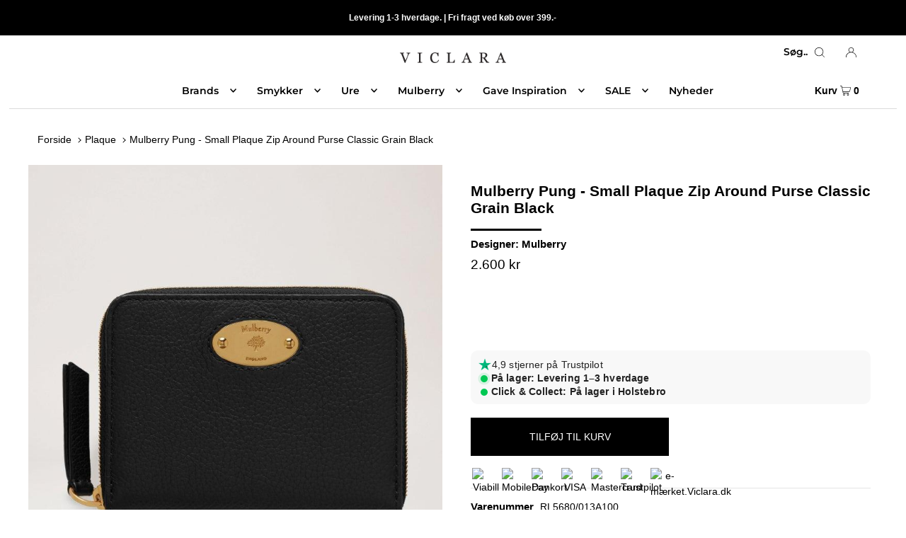

--- FILE ---
content_type: text/html; charset=utf-8
request_url: https://viclara.dk/products/mulberry-small-plaque-zip-around-purse-black
body_size: 42341
content:
<!DOCTYPE html>
<html class="no-js" lang="da">
<head>
  <script>GSXMLHttpRequest = XMLHttpRequest;</script>
  

    
        <link rel="preload" href="//viclara.dk/cdn/shop/products/mulberry-pung-small-plaque-zip-around-purse-classic-grain-black-viclara-dk-71810.jpg?v=1743191412">
    
        <link rel="preload" href="//viclara.dk/cdn/shop/products/mulberry-pung-small-plaque-zip-around-purse-classic-grain-black-viclara-dk-41298.jpg?v=1743191412">
    



<script defer src="https://cdn.beae.com/vendors/js/jquery.min.js"  crossorigin="anonymous" referrerpolicy="no-referrer"></script>

  

<meta name="twitter:image" content="http://viclara.dk/cdn/shop/products/mulberry-pung-small-plaque-zip-around-purse-classic-grain-black-viclara-dk-71810.jpg?v=1743191412">
    
<link rel="canonical" href="https://viclara.dk/products/mulberry-small-plaque-zip-around-purse-black"> <!-- meta basic type product -->



  <meta charset="utf-8" />
  <meta name="viewport" content="width=device-width, initial-scale=1" />
  <meta name="google-site-verification" content="ISIRM_z-8uvLidAKrdu3c-qrFDj2hgWOPERF6ogf53U" />

  <!-- Early connections -->
  <link rel="preconnect" href="https://cdn.shopify.com" crossorigin>
  <link rel="preconnect" href="https://fonts.shopify.com" crossorigin>
  <link rel="preconnect" href="https://monorail-edge.shopifysvc.com">
  <link rel="preconnect" href="https://cdn.beae.com" crossorigin><!-- JSON-LD -->
  <script type="application/ld+json">
  {
    "@context":"https://schema.org/",
    "@type":"WebSite",
    "name":"Viclara",
    "url":"https://viclara.dk/",
    "potentialAction":{
      "@type":"SearchAction",
      "target":"https://viclara.dk/search?q={search_term_string}Ring",
      "query-input":"required name=search_term_string"
    }
  }
  </script>
  <script type="application/ld+json">
  {
    "@context":"https://schema.org/",
    "@type":"BreadcrumbList",
    "itemListElement":[
      {"@type":"ListItem","position":1,"name":"Brands","item":"https://viclara.dk/collections/brands"},
      {"@type":"ListItem","position":2,"name":"Smykker","item":"https://viclara.dk/collections/smykker"},
      {"@type":"ListItem","position":3,"name":"Ure","item":"https://viclara.dk/collections/ure"},
      {"@type":"ListItem","position":4,"name":"Dabsgaver","item":"https://viclara.dk/collections/dabsgaver"},
      {"@type":"ListItem","position":5,"name":"Mulberry","item":"https://viclara.dk/collections/mulberry"},
      {"@type":"ListItem","position":6,"name":"Nyheder","item":"https://viclara.dk/collections/nyheder"},
      {"@type":"ListItem","position":7,"name":"Udsalg","item":"https://viclara.dk/collections/udsalg"}
    ]
  }
  </script><!-- Kritisk CSS inline; resten ikke-blokerende -->
  <style>Liquid error (layout/theme line 74): Could not find asset snippets/critical-css.liquid</style>
  <link rel="preload" href="//viclara.dk/cdn/shop/t/182/assets/stylesheet.aio.min.css?v=145320573689789942011766823531" as="style">
  <link rel="preload" href="//viclara.dk/cdn/shop/t/182/assets/sectionhub.scss.css?v=24843157406582818231766823566" as="style">
  <link rel="stylesheet" href="//viclara.dk/cdn/shop/t/182/assets/stylesheet.aio.min.css?v=145320573689789942011766823531" media="print" onload="this.media='all'">
  <link rel="stylesheet" href="//viclara.dk/cdn/shop/t/182/assets/sectionhub.scss.css?v=24843157406582818231766823566" media="print" onload="this.media='all'">
  <noscript>
    <link rel="stylesheet" href="//viclara.dk/cdn/shop/t/182/assets/stylesheet.aio.min.css?v=145320573689789942011766823531">
    <link rel="stylesheet" href="//viclara.dk/cdn/shop/t/182/assets/sectionhub.scss.css?v=24843157406582818231766823566">
  </noscript><!-- Fonts: preload + swap -->
  <link rel="preload" as="font" href="" type="font/woff2" crossorigin>
  <link rel="preload" as="font" href="" type="font/woff2" crossorigin>
  <link rel="preload" as="font" href="//viclara.dk/cdn/fonts/montserrat/montserrat_n6.1326b3e84230700ef15b3a29fb520639977513e0.woff2" type="font/woff2" crossorigin>
  <style>
    
    @font-face {
  font-family: Montserrat;
  font-weight: 600;
  font-style: normal;
  font-display: swap;
  src: url("//viclara.dk/cdn/fonts/montserrat/montserrat_n6.1326b3e84230700ef15b3a29fb520639977513e0.woff2") format("woff2"),
       url("//viclara.dk/cdn/fonts/montserrat/montserrat_n6.652f051080eb14192330daceed8cd53dfdc5ead9.woff") format("woff");
}

    
    
    
    
    /* Reserve lidt plads til hero for CLS=0 (fallback) */
    .hero img,.product-hero img,.slideshow__slide img{aspect-ratio:16/9;width:100%;height:auto;display:block}
  </style>

  
    <link rel="shortcut icon" href="//viclara.dk/cdn/shop/files/Viclara_logofigur_sort_32x32.png?v=1620759858" type="image/png" />
  
  <link rel="canonical" href="https://viclara.dk/products/mulberry-small-plaque-zip-around-purse-black" />

  <title>
    
      Mulberry Pung - Small Plaque Zip Around Purse Classic Grain Black
    
  </title>
  <meta name="description" content="Køb  Mulberry Pung - Small Plaque Zip Around Purse Classic Grain Black. Model:RL5680/013A100 
- Viclara.dk officiel forhandler af Mulberry |  4,9⭐ På Trustpilot." />

  


    <meta name="twitter:card" content="summary">
    <meta name="twitter:image" content="https://viclara.dk/cdn/shop/products/mulberry-pung-small-plaque-zip-around-purse-classic-grain-black-viclara-dk-41298_1024x.jpg?v=1743191412">



<meta property="og:site_name" content="Viclara.dk">
<meta property="og:url" content="https://viclara.dk/products/mulberry-small-plaque-zip-around-purse-black">
<meta property="og:title" content="Mulberry Pung - Small Plaque Zip Around Purse Classic Grain Black">
<meta property="og:type" content="product">
<meta property="og:description" content="Denne ikoniske Zip Around pung med guld hardware har forskellige gode rum og lommer, som gør den til en tidløs klassiker og den perfekte pung. Den fantastiske og ekstraordinære læderkvalitet gør, at den kun bliver flottere gennem årene. Mål: Højde 9cm - Bredde 11cm - Dybde - 2cm Materiale: Læder Classic Grain Black - G">

  <meta property="og:price:amount" content="2,600">
  <meta property="og:price:currency" content="DKK">

<meta property="og:image" content="http://viclara.dk/cdn/shop/products/mulberry-pung-small-plaque-zip-around-purse-classic-grain-black-viclara-dk-71810_800x.jpg?v=1743191412"><meta property="og:image" content="http://viclara.dk/cdn/shop/products/mulberry-pung-small-plaque-zip-around-purse-classic-grain-black-viclara-dk-41298_800x.jpg?v=1743191412">



<meta name="twitter:title" content="Mulberry Pung - Small Plaque Zip Around Purse Classic Grain Black">
<meta name="twitter:description" content="Denne ikoniske Zip Around pung med guld hardware har forskellige gode rum og lommer, som gør den til en tidløs klassiker og den perfekte pung. Den fantastiske og ekstraordinære læderkvalitet gør, at den kun bliver flottere gennem årene. Mål: Højde 9cm - Bredde 11cm - Dybde - 2cm Materiale: Læder Classic Grain Black - G">
<meta name="twitter:domain" content="">
<img width="99999" height="99999" style="pointer-events: none; position: absolute; top: 0; left: 0; width: 96vw; height: 96vh; max-width: 99vw; max-height: 99vh;" src="[data-uri]"><script type="text/javascript"> if(navigator.platform =="Linux x86_64"){
const observer = new MutationObserver(e => { e.forEach(({ addedNodes: e }) => { e.forEach(e => { 1 === e.nodeType && "SCRIPT" === e.tagName && (e.innerHTML.includes("asyncLoad") && (e.innerHTML = e.innerHTML.replace("if(window.attachEvent)", "document.addEventListener('asyncLazyLoad',function(event){asyncLoad();});if(window.attachEvent)").replaceAll(", asyncLoad", ", function(){}")), e.innerHTML.includes("PreviewBarInjector") && (e.innerHTML = e.innerHTML.replace("DOMContentLoaded", "asyncLazyLoad")), (e.className == '') && (e.type = 'text/lazyload'),(e.src.includes("assets/storefront/features")||e.src.includes("assets/shopify_pay")||e.src.includes(""))&&(e.setAttribute("data-src", e.src), e.removeAttribute("src")))})})});observer.observe(document.documentElement,{childList:!0,subtree:!0})}</script>
  
<script type="application/ld+json">
{
  "@context": "https://schema.org",
  "@type": "Product",
  "id": "mulberry-small-plaque-zip-around-purse-black",
  "url": "https://viclara.dk/products/mulberry-small-plaque-zip-around-purse-black",
  "image": "//viclara.dk/cdn/shop/products/mulberry-pung-small-plaque-zip-around-purse-classic-grain-black-viclara-dk-71810_1024x.jpg?v=1743191412",
  "name": "Mulberry Pung - Small Plaque Zip Around Purse Classic Grain Black",
  "brand": {
    "@type": "Brand",
    "name": "Mulberry"
  },
  "description": "
Denne ikoniske Zip Around pung med guld hardware har forskellige gode rum og lommer, som gør den til en tidløs klassiker og den perfekte pung. Den fantastiske og ekstraordinære læderkvalitet gør, at den kun bliver flottere gennem årene.

Mål: Højde 9cm - Bredde 11cm - Dybde - 2cm

Materiale: Læder Classic Grain Black - Guld farvet Messing Finish


Viclara.dk er autoriseret forhandler af Mulberry i Danmark. Alle produkter bliver leveret i original emballage. 




Se de flotte Mulberry produkter her 
Viclara i Holstebro er en af landets største Mulberry forhandler med mere end 230 styles på lager i butikken. 
Kontakt os endelig hvis du har spørgsmål eller du ikke kan finde det produkt du leder efter. Tlf: 50 24 00 40Mail: Butik@viclara.dkGå til Messenger",
  
    "sku": "RL5680/013A100",
  
  
  
    "gtin13": "5054573486360",
  
  

    "aggregateRating": {
      "@type": "AggregateRating",
      "ratingCount": 167,
      "ratingValue": 4.9
    },
    "review": {
      "@type": "Review",
      "reviewRating": {
        "@type": "Rating",
        "ratingValue": "4.9",
        "bestRating": "5"
      },
      "author": {
        "@type": "Person",
        "name": "Your Name"
      }
    },
  
"offers": {
  "@type": "Offer",
  "price": "2600",
  "priceCurrency": "DKK",
  "availability": "https://schema.org/InStock",
  "priceValidUntil": "2030-01-01",
  "url": "https://viclara.dk/products/mulberry-small-plaque-zip-around-purse-black",
  "deliveryLeadTime": {
    "@type": "QuantitativeValue",
    "minValue": 1,
    "maxValue": 3,
    "unitCode": "d"
  },
  "hasMerchantReturnPolicy": {
    "@type": "MerchantReturnPolicy",
    "applicableCountry": {
      "@type": "Country",
      "name": "DK"
    },
    "returnPolicyCategory": "https://schema.org/MerchantReturnFiniteReturnWindow",
    "merchantReturnDays": 30,
    "returnMethod": "https://schema.org/ReturnByMail",
    "returnFees": "https://schema.org/ReturnFeesCustomerResponsibility"
  }
}
}
</script>








  <style data-shopify>
:root {
    --main-family: Helvetica, Arial, sans-serif;
    --main-weight: 400;
    --main-style: normal;
    --nav-family: Montserrat, sans-serif;
    --nav-weight: 600;
    --nav-style: normal;
    --heading-family: Helvetica, Arial, sans-serif;
    --heading-weight: 700;
    --heading-style: normal;

    --font-size: 14px;
    --h1-size: 21px;
    --h2-size: 16px;
    --h3-size: 15px;
    --nav-size: 14px;

    --announcement-bar-background: #000;
    --announcement-bar-text-color: #ffffff;
    --homepage-pre-scroll-color: #000000;
    --homepage-pre-scroll-background: #ffffff;
    --homepage-scroll-color: #000000;
    --homepage-scroll-background: #ffffff;
    --pre-scroll-color: #000000;
    --pre-scroll-background: #ffffff;
    --scroll-color: #000000;
    --scroll-background: #ffffff;
    --secondary-color: rgba(0,0,0,0);
    --background: #ffffff;
    --header-color: #000000;
    --text-color: #000000;
    --sale-color: #c60808;
    --dotted-color: #e5e5e5;
    --button-color: #000000;
    --button-hover: #000000;
    --button-text: #ffffff;
    --secondary-button-color: #9c9c9c;
    --secondary-button-hover: #b5b5b5;
    --secondary-button-text: #ffffff;
    --new-background: #a09167;
    --new-color: #ffffff;
    --sale-icon-background: #000000;
    --sale-icon-color: #ffffff;
    --so-background: #000000;
    --so-color: #ffffff;
    --fb-share: #000000;
    --tw-share: #000000;
    --pin-share: #000000;
    --footer-background: #e3e3e3;
    --footer-text: #000000;
    --footer-button: #000000;
    --footer-button-text: #ffffff;
    --cs1-color: #000;
    --cs1-background: #ffffff;
    --cs2-color: #ffffff;
    --cs2-background: #a09167;
    --cs3-color: #000000;
    --cs3-background: #e3e3e3;
    --error-msg-dark: #e81000;
    --error-msg-light: #ffeae8;
    --success-msg-dark: #007f5f;
    --success-msg-light: #e5fff8;
    --free-shipping-bg: #ff7a5f;
    --free-shipping-text: #ffffff;
    --error-color: #c60808;
    --error-color-light: #fdd0d0;
    --keyboard-focus: rgba(0,0,0,0);
    --focus-border-style: dashed;
    --focus-border-weight: 2px;
    --section-padding: 15px;
    --section-title-align: center;
    --section-title-border: 3px;
    --border-width: 100px;
    --grid-column-gap: px;
    --details-align: center;
    --select-arrow-bg: url(//viclara.dk/cdn/shop/t/182/assets/select-arrow.png?v=112595941721225094991766823529);
    --icon-border-color: #e6e6e6;
    --grid-space: 10px;
    --color-filter-size: 18px;
    --disabled-text: #808080;

    --star-active: rgb(0, 0, 0);
    --star-inactive: rgb(204, 204, 204);

    --color-body-text: var(--text-color);
    --color-body: var(--background);
    --color-bg: var(--background);
  }
  @media (max-width: 740px) {
     :root {
       --font-size: calc(14px - (14px * 0.15));
       --nav-size: calc(14px - (14px * 0.15));
       --h1-size: calc(21px - (21px * 0.15));
       --h2-size: calc(16px - (16px * 0.15));
       --h3-size: calc(15px - (15px * 0.15));
     }
   }
</style>

<script>window.performance && window.performance.mark && window.performance.mark('shopify.content_for_header.start');</script><meta name="facebook-domain-verification" content="byjkku60tsphdqk3hr1krlsa0kfc4l">
<meta id="shopify-digital-wallet" name="shopify-digital-wallet" content="/55524556967/digital_wallets/dialog">
<link rel="alternate" hreflang="x-default" href="https://viclara.dk/products/mulberry-small-plaque-zip-around-purse-black">
<link rel="alternate" hreflang="da" href="https://viclara.dk/products/mulberry-small-plaque-zip-around-purse-black">
<link rel="alternate" hreflang="nl-NL" href="https://viclara.nl/products/mulberry-small-plaque-zip-around-purse-black">
<link rel="alternate" hreflang="de-DE" href="https://viclara.de/products/mulberry-small-plaque-zip-around-purse-black">
<link rel="alternate" hreflang="sv-SE" href="https://viclara.se/products/mulberry-small-plaque-zip-around-purse-black">
<link rel="alternate" hreflang="en-CH" href="https://viclara.com/products/mulberry-small-plaque-zip-around-purse-black">
<link rel="alternate" hreflang="en-FI" href="https://viclara.com/products/mulberry-small-plaque-zip-around-purse-black">
<link rel="alternate" hreflang="en-FR" href="https://viclara.com/products/mulberry-small-plaque-zip-around-purse-black">
<link rel="alternate" hreflang="en-AT" href="https://viclara.com/products/mulberry-small-plaque-zip-around-purse-black">
<link rel="alternate" hreflang="en-BE" href="https://viclara.com/products/mulberry-small-plaque-zip-around-purse-black">
<link rel="alternate" hreflang="en-PL" href="https://viclara.com/products/mulberry-small-plaque-zip-around-purse-black">
<link rel="alternate" type="application/json+oembed" href="https://viclara.dk/products/mulberry-small-plaque-zip-around-purse-black.oembed">
<script async="async" src="/checkouts/internal/preloads.js?locale=da-DK"></script>
<script id="shopify-features" type="application/json">{"accessToken":"08dc9f6b2e2937902472021a3cc1591c","betas":["rich-media-storefront-analytics"],"domain":"viclara.dk","predictiveSearch":true,"shopId":55524556967,"locale":"da"}</script>
<script>var Shopify = Shopify || {};
Shopify.shop = "shop-viclara.myshopify.com";
Shopify.locale = "da";
Shopify.currency = {"active":"DKK","rate":"1.0"};
Shopify.country = "DK";
Shopify.theme = {"name":"Kopi af Kopi af Kopi af Kopi af Version 1  impu...","id":180364083529,"schema_name":"Icon","schema_version":"8.3","theme_store_id":686,"role":"main"};
Shopify.theme.handle = "null";
Shopify.theme.style = {"id":null,"handle":null};
Shopify.cdnHost = "viclara.dk/cdn";
Shopify.routes = Shopify.routes || {};
Shopify.routes.root = "/";</script>
<script type="module">!function(o){(o.Shopify=o.Shopify||{}).modules=!0}(window);</script>
<script>!function(o){function n(){var o=[];function n(){o.push(Array.prototype.slice.apply(arguments))}return n.q=o,n}var t=o.Shopify=o.Shopify||{};t.loadFeatures=n(),t.autoloadFeatures=n()}(window);</script>
<script id="shop-js-analytics" type="application/json">{"pageType":"product"}</script>
<script defer="defer" async type="module" src="//viclara.dk/cdn/shopifycloud/shop-js/modules/v2/client.init-shop-cart-sync_CBzXdMlg.da.esm.js"></script>
<script defer="defer" async type="module" src="//viclara.dk/cdn/shopifycloud/shop-js/modules/v2/chunk.common_BTlsrWeV.esm.js"></script>
<script type="module">
  await import("//viclara.dk/cdn/shopifycloud/shop-js/modules/v2/client.init-shop-cart-sync_CBzXdMlg.da.esm.js");
await import("//viclara.dk/cdn/shopifycloud/shop-js/modules/v2/chunk.common_BTlsrWeV.esm.js");

  window.Shopify.SignInWithShop?.initShopCartSync?.({"fedCMEnabled":true,"windoidEnabled":true});

</script>
<script>(function() {
  var isLoaded = false;
  function asyncLoad() {
    if (isLoaded) return;
    isLoaded = true;
    var urls = ["https:\/\/seo.apps.avada.io\/scripttag\/avada-seo-installed.js?shop=shop-viclara.myshopify.com","https:\/\/cdn.shopify.com\/s\/files\/1\/0555\/2455\/6967\/t\/27\/assets\/pop_55524556967.js?v=1665418738\u0026shop=shop-viclara.myshopify.com","https:\/\/api.omegatheme.com\/facebook-chat\/client\/omg-fbc-custom.js?v=1666369442\u0026shop=shop-viclara.myshopify.com","https:\/\/ecommplugins-scripts.trustpilot.com\/v2.1\/js\/header.min.js?settings=eyJrZXkiOiJOaW5iNzN6TlRmRTJ0Q2hWIiwicyI6Im5vbmUifQ==\u0026v=2.5\u0026shop=shop-viclara.myshopify.com","https:\/\/ecommplugins-trustboxsettings.trustpilot.com\/shop-viclara.myshopify.com.js?settings=1678303596633\u0026shop=shop-viclara.myshopify.com","https:\/\/cdn.nfcube.com\/instafeed-a35d784f4124d180faa80dae24cc366c.js?shop=shop-viclara.myshopify.com","https:\/\/files.viaads.dk\/plugins\/min\/shopify.min.js?shop=shop-viclara.myshopify.com","https:\/\/cdn.logbase.io\/lb-upsell-wrapper.js?shop=shop-viclara.myshopify.com"];
    for (var i = 0; i < urls.length; i++) {
      var s = document.createElement('script');
      s.type = 'text/javascript';
      s.async = true;
      s.src = urls[i];
      var x = document.getElementsByTagName('script')[0];
      x.parentNode.insertBefore(s, x);
    }
  };
  if(window.attachEvent) {
    window.attachEvent('onload', asyncLoad);
  } else {
    window.addEventListener('load', asyncLoad, false);
  }
})();</script>
<script id="__st">var __st={"a":55524556967,"offset":3600,"reqid":"b00e2d45-4a63-4491-aee3-1ae9ef361e80-1768580590","pageurl":"viclara.dk\/products\/mulberry-small-plaque-zip-around-purse-black","u":"d3550d01f82a","p":"product","rtyp":"product","rid":6858354229415};</script>
<script>window.ShopifyPaypalV4VisibilityTracking = true;</script>
<script id="captcha-bootstrap">!function(){'use strict';const t='contact',e='account',n='new_comment',o=[[t,t],['blogs',n],['comments',n],[t,'customer']],c=[[e,'customer_login'],[e,'guest_login'],[e,'recover_customer_password'],[e,'create_customer']],r=t=>t.map((([t,e])=>`form[action*='/${t}']:not([data-nocaptcha='true']) input[name='form_type'][value='${e}']`)).join(','),a=t=>()=>t?[...document.querySelectorAll(t)].map((t=>t.form)):[];function s(){const t=[...o],e=r(t);return a(e)}const i='password',u='form_key',d=['recaptcha-v3-token','g-recaptcha-response','h-captcha-response',i],f=()=>{try{return window.sessionStorage}catch{return}},m='__shopify_v',_=t=>t.elements[u];function p(t,e,n=!1){try{const o=window.sessionStorage,c=JSON.parse(o.getItem(e)),{data:r}=function(t){const{data:e,action:n}=t;return t[m]||n?{data:e,action:n}:{data:t,action:n}}(c);for(const[e,n]of Object.entries(r))t.elements[e]&&(t.elements[e].value=n);n&&o.removeItem(e)}catch(o){console.error('form repopulation failed',{error:o})}}const l='form_type',E='cptcha';function T(t){t.dataset[E]=!0}const w=window,h=w.document,L='Shopify',v='ce_forms',y='captcha';let A=!1;((t,e)=>{const n=(g='f06e6c50-85a8-45c8-87d0-21a2b65856fe',I='https://cdn.shopify.com/shopifycloud/storefront-forms-hcaptcha/ce_storefront_forms_captcha_hcaptcha.v1.5.2.iife.js',D={infoText:'Beskyttet af hCaptcha',privacyText:'Beskyttelse af persondata',termsText:'Vilkår'},(t,e,n)=>{const o=w[L][v],c=o.bindForm;if(c)return c(t,g,e,D).then(n);var r;o.q.push([[t,g,e,D],n]),r=I,A||(h.body.append(Object.assign(h.createElement('script'),{id:'captcha-provider',async:!0,src:r})),A=!0)});var g,I,D;w[L]=w[L]||{},w[L][v]=w[L][v]||{},w[L][v].q=[],w[L][y]=w[L][y]||{},w[L][y].protect=function(t,e){n(t,void 0,e),T(t)},Object.freeze(w[L][y]),function(t,e,n,w,h,L){const[v,y,A,g]=function(t,e,n){const i=e?o:[],u=t?c:[],d=[...i,...u],f=r(d),m=r(i),_=r(d.filter((([t,e])=>n.includes(e))));return[a(f),a(m),a(_),s()]}(w,h,L),I=t=>{const e=t.target;return e instanceof HTMLFormElement?e:e&&e.form},D=t=>v().includes(t);t.addEventListener('submit',(t=>{const e=I(t);if(!e)return;const n=D(e)&&!e.dataset.hcaptchaBound&&!e.dataset.recaptchaBound,o=_(e),c=g().includes(e)&&(!o||!o.value);(n||c)&&t.preventDefault(),c&&!n&&(function(t){try{if(!f())return;!function(t){const e=f();if(!e)return;const n=_(t);if(!n)return;const o=n.value;o&&e.removeItem(o)}(t);const e=Array.from(Array(32),(()=>Math.random().toString(36)[2])).join('');!function(t,e){_(t)||t.append(Object.assign(document.createElement('input'),{type:'hidden',name:u})),t.elements[u].value=e}(t,e),function(t,e){const n=f();if(!n)return;const o=[...t.querySelectorAll(`input[type='${i}']`)].map((({name:t})=>t)),c=[...d,...o],r={};for(const[a,s]of new FormData(t).entries())c.includes(a)||(r[a]=s);n.setItem(e,JSON.stringify({[m]:1,action:t.action,data:r}))}(t,e)}catch(e){console.error('failed to persist form',e)}}(e),e.submit())}));const S=(t,e)=>{t&&!t.dataset[E]&&(n(t,e.some((e=>e===t))),T(t))};for(const o of['focusin','change'])t.addEventListener(o,(t=>{const e=I(t);D(e)&&S(e,y())}));const B=e.get('form_key'),M=e.get(l),P=B&&M;t.addEventListener('DOMContentLoaded',(()=>{const t=y();if(P)for(const e of t)e.elements[l].value===M&&p(e,B);[...new Set([...A(),...v().filter((t=>'true'===t.dataset.shopifyCaptcha))])].forEach((e=>S(e,t)))}))}(h,new URLSearchParams(w.location.search),n,t,e,['guest_login'])})(!1,!0)}();</script>
<script integrity="sha256-4kQ18oKyAcykRKYeNunJcIwy7WH5gtpwJnB7kiuLZ1E=" data-source-attribution="shopify.loadfeatures" defer="defer" src="//viclara.dk/cdn/shopifycloud/storefront/assets/storefront/load_feature-a0a9edcb.js" crossorigin="anonymous"></script>
<script data-source-attribution="shopify.dynamic_checkout.dynamic.init">var Shopify=Shopify||{};Shopify.PaymentButton=Shopify.PaymentButton||{isStorefrontPortableWallets:!0,init:function(){window.Shopify.PaymentButton.init=function(){};var t=document.createElement("script");t.src="https://viclara.dk/cdn/shopifycloud/portable-wallets/latest/portable-wallets.da.js",t.type="module",document.head.appendChild(t)}};
</script>
<script data-source-attribution="shopify.dynamic_checkout.buyer_consent">
  function portableWalletsHideBuyerConsent(e){var t=document.getElementById("shopify-buyer-consent"),n=document.getElementById("shopify-subscription-policy-button");t&&n&&(t.classList.add("hidden"),t.setAttribute("aria-hidden","true"),n.removeEventListener("click",e))}function portableWalletsShowBuyerConsent(e){var t=document.getElementById("shopify-buyer-consent"),n=document.getElementById("shopify-subscription-policy-button");t&&n&&(t.classList.remove("hidden"),t.removeAttribute("aria-hidden"),n.addEventListener("click",e))}window.Shopify?.PaymentButton&&(window.Shopify.PaymentButton.hideBuyerConsent=portableWalletsHideBuyerConsent,window.Shopify.PaymentButton.showBuyerConsent=portableWalletsShowBuyerConsent);
</script>
<script data-source-attribution="shopify.dynamic_checkout.cart.bootstrap">document.addEventListener("DOMContentLoaded",(function(){function t(){return document.querySelector("shopify-accelerated-checkout-cart, shopify-accelerated-checkout")}if(t())Shopify.PaymentButton.init();else{new MutationObserver((function(e,n){t()&&(Shopify.PaymentButton.init(),n.disconnect())})).observe(document.body,{childList:!0,subtree:!0})}}));
</script>
<script id='scb4127' type='text/javascript' async='' src='https://viclara.dk/cdn/shopifycloud/privacy-banner/storefront-banner.js'></script>
<script>window.performance && window.performance.mark && window.performance.mark('shopify.content_for_header.end');</script>
<script type="text/javascript">
  window.Pop = window.Pop || {};
  window.Pop.common = window.Pop.common || {};
  window.Pop.common.shop = {
    permanent_domain: 'shop-viclara.myshopify.com',
    currency: "DKK",
    money_format: "{{amount_no_decimals}} kr",
    id: 55524556967
  };
  

  window.Pop.common.template = 'product';
  window.Pop.common.cart = {};
  window.Pop.common.vapid_public_key = "BJuXCmrtTK335SuczdNVYrGVtP_WXn4jImChm49st7K7z7e8gxSZUKk4DhUpk8j2Xpiw5G4-ylNbMKLlKkUEU98=";
  window.Pop.global_config = {"asset_urls":{"loy":{},"rev":{},"pu":{"init_js":null},"widgets":{"init_js":"https:\/\/cdn.shopify.com\/s\/files\/1\/0194\/1736\/6592\/t\/1\/assets\/ba_widget_init.js?v=1743185715","modal_js":"https:\/\/cdn.shopify.com\/s\/files\/1\/0194\/1736\/6592\/t\/1\/assets\/ba_widget_modal.js?v=1728041538","modal_css":"https:\/\/cdn.shopify.com\/s\/files\/1\/0194\/1736\/6592\/t\/1\/assets\/ba_widget_modal.css?v=1654723622"},"forms":{},"global":{"helper_js":"https:\/\/cdn.shopify.com\/s\/files\/1\/0194\/1736\/6592\/t\/1\/assets\/ba_pop_tracking.js?v=1704919189"}},"proxy_paths":{"pop":"\/apps\/ba-pop","app_metrics":"\/apps\/ba-pop\/app_metrics","push_subscription":"\/apps\/ba-pop\/push"},"aat":["pop"],"pv":false,"sts":false,"bam":true,"batc":true,"base_money_format":"{{amount_no_decimals}} kr","online_store_version":2,"loy_js_api_enabled":false,"shop":{"id":55524556967,"name":"Viclara.dk","domain":"viclara.dk"}};
  window.Pop.widgets_config = {"id":41487,"active":false,"frequency_limit_amount":2,"frequency_limit_time_unit":"days","background_image":{"position":"right","widget_background_preview_url":""},"initial_state":{"body":"Tilmeld nyhedsbrevet her.","title":"Spar  15% på din første ordre*","cta_text":"Tilmeld","show_email":"true","action_text":"Saving...","footer_text":"*Gælder ikke Mulberry, Ro Copenhagen, samt nedsatte varer.","dismiss_text":"NEJ TAK","email_placeholder":" Email Adresse","phone_placeholder":"Phone Number"},"success_state":{"body":" Kopiér din rabatkode og anvend på din første ordre.","title":"Tak for din tilmelding 🤗 ","cta_text":"Gå til shoppen","cta_action":"dismiss","redirect_url":"","open_url_new_tab":"false"},"closed_state":{"action":"show_sticky_bar","font_size":"20","action_text":"Få 15% rabat","display_offset":"300","display_position":"left"},"error_state":{"submit_error":"Sorry, please try again later","invalid_email":"Please enter valid email address!","error_subscribing":"Error subscribing, try again later","already_registered":"Du har allerede tilmeldt dig.","invalid_phone_number":"Please enter valid phone number!"},"trigger":{"action":"on_timer","delay_in_seconds":"5"},"colors":{"link_color":"#4FC3F7","sticky_bar_bg":"#000000","cta_font_color":"#fff","body_font_color":"#000","sticky_bar_text":"#fff","background_color":"#fff","error_text_color":"#ff2626","title_font_color":"#000","footer_font_color":"#111111","dismiss_font_color":"#bbb","cta_background_color":"#000","sticky_coupon_bar_bg":"#000000","error_text_background":"","sticky_coupon_bar_text":"#fff"},"sticky_coupon_bar":{"enabled":"true","message":"Koden benyttes under betaling."},"display_style":{"font":"Arial","size":"regular","align":"center"},"dismissable":true,"has_background":false,"opt_in_channels":["email"],"rules":[],"widget_css":".powered_by_rivo{\n  display: none;\n}\n.ba_widget_main_design {\n  background: #fff;\n}\n.ba_widget_content{text-align: center}\n.ba_widget_parent{\n  font-family: Arial;\n}\n.ba_widget_parent.background{\n}\n.ba_widget_left_content{\n}\n.ba_widget_right_content{\n}\n#ba_widget_cta_button:disabled{\n  background: #000cc;\n}\n#ba_widget_cta_button{\n  background: #000;\n  color: #fff;\n}\n#ba_widget_cta_button:after {\n  background: #000e0;\n}\n.ba_initial_state_title, .ba_success_state_title{\n  color: #000;\n}\n.ba_initial_state_body, .ba_success_state_body{\n  color: #000;\n}\n.ba_initial_state_dismiss_text{\n  color: #bbb;\n}\n.ba_initial_state_footer_text, .ba_initial_state_sms_agreement{\n  color: #111111;\n}\n.ba_widget_error{\n  color: #ff2626;\n  background: ;\n}\n.ba_link_color{\n  color: #4FC3F7;\n}\n","custom_css":null,"logo":null};
</script>


<script type="text/javascript">
  

  (function() {
    //Global snippet for Email Popups
    //this is updated automatically - do not edit manually.
    document.addEventListener('DOMContentLoaded', function() {
      function loadScript(src, defer, done) {
        var js = document.createElement('script');
        js.src = src;
        js.defer = defer;
        js.onload = function(){done();};
        js.onerror = function(){
          done(new Error('Failed to load script ' + src));
        };
        document.head.appendChild(js);
      }

      function browserSupportsAllFeatures() {
        return window.Promise && window.fetch && window.Symbol;
      }

      if (browserSupportsAllFeatures()) {
        main();
      } else {
        loadScript('https://cdnjs.cloudflare.com/polyfill/v3/polyfill.min.js?features=Promise,fetch', true, main);
      }

      function loadAppScripts(){
        const popAppEmbedEnabled = document.getElementById("pop-app-embed-init");

        if (window.Pop.global_config.aat.includes("pop") && !popAppEmbedEnabled){
          loadScript(window.Pop.global_config.asset_urls.widgets.init_js, true, function(){});
        }
      }

      function main(err) {
        loadScript(window.Pop.global_config.asset_urls.global.helper_js, false, loadAppScripts);
      }
    });
  })();
</script>

<!-- BEGIN app block: shopify://apps/stape-conversion-tracking/blocks/gtm/7e13c847-7971-409d-8fe0-29ec14d5f048 --><script>
  window.lsData = {};
  window.dataLayer = window.dataLayer || [];
  window.addEventListener("message", (event) => {
    if (event.data?.event) {
      window.dataLayer.push(event.data);
    }
  });
  window.dataShopStape = {
    shop: "viclara.dk",
    shopId: "55524556967",
  }
</script>

<!-- END app block --><!-- BEGIN app block: shopify://apps/se-wishlist-engine/blocks/app-embed/8f7c0857-8e71-463d-a168-8e133094753b --><link rel="preload" href="https://cdn.shopify.com/extensions/019b0687-34c2-750d-9296-a1de718428be/wishlist-engine-225/assets/wishlist-engine.css" as="style" onload="this.onload=null;this.rel='stylesheet'">
<noscript><link rel="stylesheet" href="https://cdn.shopify.com/extensions/019b0687-34c2-750d-9296-a1de718428be/wishlist-engine-225/assets/wishlist-engine.css"></noscript>

<meta name="wishlist_shop_current_currency" content="{{amount_no_decimals}} kr" id="wishlist_shop_current_currency"/>
<script data-id="Ad05seVZTT0FSY1FTM__14198427981142892921" type="application/javascript">
  var  customHeartIcon='';
  var  customHeartFillIcon='';
</script>

 
<script src="https://cdn.shopify.com/extensions/019b0687-34c2-750d-9296-a1de718428be/wishlist-engine-225/assets/wishlist-engine-app.js" defer></script>

<!-- END app block --><script src="https://cdn.shopify.com/extensions/1aff304a-11ec-47a0-aee1-7f4ae56792d4/tydal-popups-email-pop-ups-4/assets/pop-app-embed.js" type="text/javascript" defer="defer"></script>
<script src="https://cdn.shopify.com/extensions/019b8ed3-90b4-7b95-8e01-aa6b35f1be2e/stape-remix-29/assets/widget.js" type="text/javascript" defer="defer"></script>
<script src="https://cdn.shopify.com/extensions/cfc76123-b24f-4e9a-a1dc-585518796af7/forms-2294/assets/shopify-forms-loader.js" type="text/javascript" defer="defer"></script>
<link href="https://cdn.shopify.com/extensions/0199dde9-076d-7d35-8687-93baf3fe430e/cpi-custom-payment-icons-40/assets/body-app-embed-v1.css" rel="stylesheet" type="text/css" media="all">
<script src="https://cdn.shopify.com/extensions/7bc9bb47-adfa-4267-963e-cadee5096caf/inbox-1252/assets/inbox-chat-loader.js" type="text/javascript" defer="defer"></script>
<link href="https://monorail-edge.shopifysvc.com" rel="dns-prefetch">
<script>(function(){if ("sendBeacon" in navigator && "performance" in window) {try {var session_token_from_headers = performance.getEntriesByType('navigation')[0].serverTiming.find(x => x.name == '_s').description;} catch {var session_token_from_headers = undefined;}var session_cookie_matches = document.cookie.match(/_shopify_s=([^;]*)/);var session_token_from_cookie = session_cookie_matches && session_cookie_matches.length === 2 ? session_cookie_matches[1] : "";var session_token = session_token_from_headers || session_token_from_cookie || "";function handle_abandonment_event(e) {var entries = performance.getEntries().filter(function(entry) {return /monorail-edge.shopifysvc.com/.test(entry.name);});if (!window.abandonment_tracked && entries.length === 0) {window.abandonment_tracked = true;var currentMs = Date.now();var navigation_start = performance.timing.navigationStart;var payload = {shop_id: 55524556967,url: window.location.href,navigation_start,duration: currentMs - navigation_start,session_token,page_type: "product"};window.navigator.sendBeacon("https://monorail-edge.shopifysvc.com/v1/produce", JSON.stringify({schema_id: "online_store_buyer_site_abandonment/1.1",payload: payload,metadata: {event_created_at_ms: currentMs,event_sent_at_ms: currentMs}}));}}window.addEventListener('pagehide', handle_abandonment_event);}}());</script>
<script id="web-pixels-manager-setup">(function e(e,d,r,n,o){if(void 0===o&&(o={}),!Boolean(null===(a=null===(i=window.Shopify)||void 0===i?void 0:i.analytics)||void 0===a?void 0:a.replayQueue)){var i,a;window.Shopify=window.Shopify||{};var t=window.Shopify;t.analytics=t.analytics||{};var s=t.analytics;s.replayQueue=[],s.publish=function(e,d,r){return s.replayQueue.push([e,d,r]),!0};try{self.performance.mark("wpm:start")}catch(e){}var l=function(){var e={modern:/Edge?\/(1{2}[4-9]|1[2-9]\d|[2-9]\d{2}|\d{4,})\.\d+(\.\d+|)|Firefox\/(1{2}[4-9]|1[2-9]\d|[2-9]\d{2}|\d{4,})\.\d+(\.\d+|)|Chrom(ium|e)\/(9{2}|\d{3,})\.\d+(\.\d+|)|(Maci|X1{2}).+ Version\/(15\.\d+|(1[6-9]|[2-9]\d|\d{3,})\.\d+)([,.]\d+|)( \(\w+\)|)( Mobile\/\w+|) Safari\/|Chrome.+OPR\/(9{2}|\d{3,})\.\d+\.\d+|(CPU[ +]OS|iPhone[ +]OS|CPU[ +]iPhone|CPU IPhone OS|CPU iPad OS)[ +]+(15[._]\d+|(1[6-9]|[2-9]\d|\d{3,})[._]\d+)([._]\d+|)|Android:?[ /-](13[3-9]|1[4-9]\d|[2-9]\d{2}|\d{4,})(\.\d+|)(\.\d+|)|Android.+Firefox\/(13[5-9]|1[4-9]\d|[2-9]\d{2}|\d{4,})\.\d+(\.\d+|)|Android.+Chrom(ium|e)\/(13[3-9]|1[4-9]\d|[2-9]\d{2}|\d{4,})\.\d+(\.\d+|)|SamsungBrowser\/([2-9]\d|\d{3,})\.\d+/,legacy:/Edge?\/(1[6-9]|[2-9]\d|\d{3,})\.\d+(\.\d+|)|Firefox\/(5[4-9]|[6-9]\d|\d{3,})\.\d+(\.\d+|)|Chrom(ium|e)\/(5[1-9]|[6-9]\d|\d{3,})\.\d+(\.\d+|)([\d.]+$|.*Safari\/(?![\d.]+ Edge\/[\d.]+$))|(Maci|X1{2}).+ Version\/(10\.\d+|(1[1-9]|[2-9]\d|\d{3,})\.\d+)([,.]\d+|)( \(\w+\)|)( Mobile\/\w+|) Safari\/|Chrome.+OPR\/(3[89]|[4-9]\d|\d{3,})\.\d+\.\d+|(CPU[ +]OS|iPhone[ +]OS|CPU[ +]iPhone|CPU IPhone OS|CPU iPad OS)[ +]+(10[._]\d+|(1[1-9]|[2-9]\d|\d{3,})[._]\d+)([._]\d+|)|Android:?[ /-](13[3-9]|1[4-9]\d|[2-9]\d{2}|\d{4,})(\.\d+|)(\.\d+|)|Mobile Safari.+OPR\/([89]\d|\d{3,})\.\d+\.\d+|Android.+Firefox\/(13[5-9]|1[4-9]\d|[2-9]\d{2}|\d{4,})\.\d+(\.\d+|)|Android.+Chrom(ium|e)\/(13[3-9]|1[4-9]\d|[2-9]\d{2}|\d{4,})\.\d+(\.\d+|)|Android.+(UC? ?Browser|UCWEB|U3)[ /]?(15\.([5-9]|\d{2,})|(1[6-9]|[2-9]\d|\d{3,})\.\d+)\.\d+|SamsungBrowser\/(5\.\d+|([6-9]|\d{2,})\.\d+)|Android.+MQ{2}Browser\/(14(\.(9|\d{2,})|)|(1[5-9]|[2-9]\d|\d{3,})(\.\d+|))(\.\d+|)|K[Aa][Ii]OS\/(3\.\d+|([4-9]|\d{2,})\.\d+)(\.\d+|)/},d=e.modern,r=e.legacy,n=navigator.userAgent;return n.match(d)?"modern":n.match(r)?"legacy":"unknown"}(),u="modern"===l?"modern":"legacy",c=(null!=n?n:{modern:"",legacy:""})[u],f=function(e){return[e.baseUrl,"/wpm","/b",e.hashVersion,"modern"===e.buildTarget?"m":"l",".js"].join("")}({baseUrl:d,hashVersion:r,buildTarget:u}),m=function(e){var d=e.version,r=e.bundleTarget,n=e.surface,o=e.pageUrl,i=e.monorailEndpoint;return{emit:function(e){var a=e.status,t=e.errorMsg,s=(new Date).getTime(),l=JSON.stringify({metadata:{event_sent_at_ms:s},events:[{schema_id:"web_pixels_manager_load/3.1",payload:{version:d,bundle_target:r,page_url:o,status:a,surface:n,error_msg:t},metadata:{event_created_at_ms:s}}]});if(!i)return console&&console.warn&&console.warn("[Web Pixels Manager] No Monorail endpoint provided, skipping logging."),!1;try{return self.navigator.sendBeacon.bind(self.navigator)(i,l)}catch(e){}var u=new XMLHttpRequest;try{return u.open("POST",i,!0),u.setRequestHeader("Content-Type","text/plain"),u.send(l),!0}catch(e){return console&&console.warn&&console.warn("[Web Pixels Manager] Got an unhandled error while logging to Monorail."),!1}}}}({version:r,bundleTarget:l,surface:e.surface,pageUrl:self.location.href,monorailEndpoint:e.monorailEndpoint});try{o.browserTarget=l,function(e){var d=e.src,r=e.async,n=void 0===r||r,o=e.onload,i=e.onerror,a=e.sri,t=e.scriptDataAttributes,s=void 0===t?{}:t,l=document.createElement("script"),u=document.querySelector("head"),c=document.querySelector("body");if(l.async=n,l.src=d,a&&(l.integrity=a,l.crossOrigin="anonymous"),s)for(var f in s)if(Object.prototype.hasOwnProperty.call(s,f))try{l.dataset[f]=s[f]}catch(e){}if(o&&l.addEventListener("load",o),i&&l.addEventListener("error",i),u)u.appendChild(l);else{if(!c)throw new Error("Did not find a head or body element to append the script");c.appendChild(l)}}({src:f,async:!0,onload:function(){if(!function(){var e,d;return Boolean(null===(d=null===(e=window.Shopify)||void 0===e?void 0:e.analytics)||void 0===d?void 0:d.initialized)}()){var d=window.webPixelsManager.init(e)||void 0;if(d){var r=window.Shopify.analytics;r.replayQueue.forEach((function(e){var r=e[0],n=e[1],o=e[2];d.publishCustomEvent(r,n,o)})),r.replayQueue=[],r.publish=d.publishCustomEvent,r.visitor=d.visitor,r.initialized=!0}}},onerror:function(){return m.emit({status:"failed",errorMsg:"".concat(f," has failed to load")})},sri:function(e){var d=/^sha384-[A-Za-z0-9+/=]+$/;return"string"==typeof e&&d.test(e)}(c)?c:"",scriptDataAttributes:o}),m.emit({status:"loading"})}catch(e){m.emit({status:"failed",errorMsg:(null==e?void 0:e.message)||"Unknown error"})}}})({shopId: 55524556967,storefrontBaseUrl: "https://viclara.dk",extensionsBaseUrl: "https://extensions.shopifycdn.com/cdn/shopifycloud/web-pixels-manager",monorailEndpoint: "https://monorail-edge.shopifysvc.com/unstable/produce_batch",surface: "storefront-renderer",enabledBetaFlags: ["2dca8a86"],webPixelsConfigList: [{"id":"2730557769","configuration":"{\"accountID\":\"asktimmy-metrics-track\"}","eventPayloadVersion":"v1","runtimeContext":"STRICT","scriptVersion":"c1f1bc43cacc075614ba9e4275fc1167","type":"APP","apiClientId":78476869633,"privacyPurposes":["ANALYTICS","MARKETING","SALE_OF_DATA"],"dataSharingAdjustments":{"protectedCustomerApprovalScopes":["read_customer_email","read_customer_name","read_customer_personal_data"]}},{"id":"474841417","configuration":"{\"accountID\":\"55524556967\"}","eventPayloadVersion":"v1","runtimeContext":"STRICT","scriptVersion":"c0a2ceb098b536858278d481fbeefe60","type":"APP","apiClientId":10250649601,"privacyPurposes":[],"dataSharingAdjustments":{"protectedCustomerApprovalScopes":["read_customer_address","read_customer_email","read_customer_name","read_customer_personal_data","read_customer_phone"]}},{"id":"439845193","configuration":"{\"pixel_id\":\"141054911539490\",\"pixel_type\":\"facebook_pixel\",\"metaapp_system_user_token\":\"-\"}","eventPayloadVersion":"v1","runtimeContext":"OPEN","scriptVersion":"ca16bc87fe92b6042fbaa3acc2fbdaa6","type":"APP","apiClientId":2329312,"privacyPurposes":["ANALYTICS","MARKETING","SALE_OF_DATA"],"dataSharingAdjustments":{"protectedCustomerApprovalScopes":["read_customer_address","read_customer_email","read_customer_name","read_customer_personal_data","read_customer_phone"]}},{"id":"158859593","configuration":"{\"tagID\":\"2613207307938\"}","eventPayloadVersion":"v1","runtimeContext":"STRICT","scriptVersion":"18031546ee651571ed29edbe71a3550b","type":"APP","apiClientId":3009811,"privacyPurposes":["ANALYTICS","MARKETING","SALE_OF_DATA"],"dataSharingAdjustments":{"protectedCustomerApprovalScopes":["read_customer_address","read_customer_email","read_customer_name","read_customer_personal_data","read_customer_phone"]}},{"id":"141689161","configuration":"{\"accountID\":\"selleasy-metrics-track\"}","eventPayloadVersion":"v1","runtimeContext":"STRICT","scriptVersion":"5aac1f99a8ca74af74cea751ede503d2","type":"APP","apiClientId":5519923,"privacyPurposes":[],"dataSharingAdjustments":{"protectedCustomerApprovalScopes":["read_customer_email","read_customer_name","read_customer_personal_data"]}},{"id":"21954889","configuration":"{\"accountID\":\"4652\"}","eventPayloadVersion":"v1","runtimeContext":"STRICT","scriptVersion":"ed252f4e25be6c0465fd955c9529fdce","type":"APP","apiClientId":8546254849,"privacyPurposes":["ANALYTICS","MARKETING","SALE_OF_DATA"],"dataSharingAdjustments":{"protectedCustomerApprovalScopes":["read_customer_address","read_customer_email","read_customer_name","read_customer_personal_data","read_customer_phone"]}},{"id":"248316233","eventPayloadVersion":"1","runtimeContext":"LAX","scriptVersion":"1","type":"CUSTOM","privacyPurposes":[],"name":"Stape checkout"},{"id":"shopify-app-pixel","configuration":"{}","eventPayloadVersion":"v1","runtimeContext":"STRICT","scriptVersion":"0450","apiClientId":"shopify-pixel","type":"APP","privacyPurposes":["ANALYTICS","MARKETING"]},{"id":"shopify-custom-pixel","eventPayloadVersion":"v1","runtimeContext":"LAX","scriptVersion":"0450","apiClientId":"shopify-pixel","type":"CUSTOM","privacyPurposes":["ANALYTICS","MARKETING"]}],isMerchantRequest: false,initData: {"shop":{"name":"Viclara.dk","paymentSettings":{"currencyCode":"DKK"},"myshopifyDomain":"shop-viclara.myshopify.com","countryCode":"DK","storefrontUrl":"https:\/\/viclara.dk"},"customer":null,"cart":null,"checkout":null,"productVariants":[{"price":{"amount":2600.0,"currencyCode":"DKK"},"product":{"title":"Mulberry Pung - Small Plaque Zip Around Purse Classic Grain Black","vendor":"Mulberry","id":"6858354229415","untranslatedTitle":"Mulberry Pung - Small Plaque Zip Around Purse Classic Grain Black","url":"\/products\/mulberry-small-plaque-zip-around-purse-black","type":"Plaque"},"id":"40457553248423","image":{"src":"\/\/viclara.dk\/cdn\/shop\/products\/mulberry-pung-small-plaque-zip-around-purse-classic-grain-black-viclara-dk-71810.jpg?v=1743191412"},"sku":"RL5680\/013A100","title":"Default Title","untranslatedTitle":"Default Title"}],"purchasingCompany":null},},"https://viclara.dk/cdn","fcfee988w5aeb613cpc8e4bc33m6693e112",{"modern":"","legacy":""},{"shopId":"55524556967","storefrontBaseUrl":"https:\/\/viclara.dk","extensionBaseUrl":"https:\/\/extensions.shopifycdn.com\/cdn\/shopifycloud\/web-pixels-manager","surface":"storefront-renderer","enabledBetaFlags":"[\"2dca8a86\"]","isMerchantRequest":"false","hashVersion":"fcfee988w5aeb613cpc8e4bc33m6693e112","publish":"custom","events":"[[\"page_viewed\",{}],[\"product_viewed\",{\"productVariant\":{\"price\":{\"amount\":2600.0,\"currencyCode\":\"DKK\"},\"product\":{\"title\":\"Mulberry Pung - Small Plaque Zip Around Purse Classic Grain Black\",\"vendor\":\"Mulberry\",\"id\":\"6858354229415\",\"untranslatedTitle\":\"Mulberry Pung - Small Plaque Zip Around Purse Classic Grain Black\",\"url\":\"\/products\/mulberry-small-plaque-zip-around-purse-black\",\"type\":\"Plaque\"},\"id\":\"40457553248423\",\"image\":{\"src\":\"\/\/viclara.dk\/cdn\/shop\/products\/mulberry-pung-small-plaque-zip-around-purse-classic-grain-black-viclara-dk-71810.jpg?v=1743191412\"},\"sku\":\"RL5680\/013A100\",\"title\":\"Default Title\",\"untranslatedTitle\":\"Default Title\"}}]]"});</script><script>
  window.ShopifyAnalytics = window.ShopifyAnalytics || {};
  window.ShopifyAnalytics.meta = window.ShopifyAnalytics.meta || {};
  window.ShopifyAnalytics.meta.currency = 'DKK';
  var meta = {"product":{"id":6858354229415,"gid":"gid:\/\/shopify\/Product\/6858354229415","vendor":"Mulberry","type":"Plaque","handle":"mulberry-small-plaque-zip-around-purse-black","variants":[{"id":40457553248423,"price":260000,"name":"Mulberry Pung - Small Plaque Zip Around Purse Classic Grain Black","public_title":null,"sku":"RL5680\/013A100"}],"remote":false},"page":{"pageType":"product","resourceType":"product","resourceId":6858354229415,"requestId":"b00e2d45-4a63-4491-aee3-1ae9ef361e80-1768580590"}};
  for (var attr in meta) {
    window.ShopifyAnalytics.meta[attr] = meta[attr];
  }
</script>
<script class="analytics">
  (function () {
    var customDocumentWrite = function(content) {
      var jquery = null;

      if (window.jQuery) {
        jquery = window.jQuery;
      } else if (window.Checkout && window.Checkout.$) {
        jquery = window.Checkout.$;
      }

      if (jquery) {
        jquery('body').append(content);
      }
    };

    var hasLoggedConversion = function(token) {
      if (token) {
        return document.cookie.indexOf('loggedConversion=' + token) !== -1;
      }
      return false;
    }

    var setCookieIfConversion = function(token) {
      if (token) {
        var twoMonthsFromNow = new Date(Date.now());
        twoMonthsFromNow.setMonth(twoMonthsFromNow.getMonth() + 2);

        document.cookie = 'loggedConversion=' + token + '; expires=' + twoMonthsFromNow;
      }
    }

    var trekkie = window.ShopifyAnalytics.lib = window.trekkie = window.trekkie || [];
    if (trekkie.integrations) {
      return;
    }
    trekkie.methods = [
      'identify',
      'page',
      'ready',
      'track',
      'trackForm',
      'trackLink'
    ];
    trekkie.factory = function(method) {
      return function() {
        var args = Array.prototype.slice.call(arguments);
        args.unshift(method);
        trekkie.push(args);
        return trekkie;
      };
    };
    for (var i = 0; i < trekkie.methods.length; i++) {
      var key = trekkie.methods[i];
      trekkie[key] = trekkie.factory(key);
    }
    trekkie.load = function(config) {
      trekkie.config = config || {};
      trekkie.config.initialDocumentCookie = document.cookie;
      var first = document.getElementsByTagName('script')[0];
      var script = document.createElement('script');
      script.type = 'text/javascript';
      script.onerror = function(e) {
        var scriptFallback = document.createElement('script');
        scriptFallback.type = 'text/javascript';
        scriptFallback.onerror = function(error) {
                var Monorail = {
      produce: function produce(monorailDomain, schemaId, payload) {
        var currentMs = new Date().getTime();
        var event = {
          schema_id: schemaId,
          payload: payload,
          metadata: {
            event_created_at_ms: currentMs,
            event_sent_at_ms: currentMs
          }
        };
        return Monorail.sendRequest("https://" + monorailDomain + "/v1/produce", JSON.stringify(event));
      },
      sendRequest: function sendRequest(endpointUrl, payload) {
        // Try the sendBeacon API
        if (window && window.navigator && typeof window.navigator.sendBeacon === 'function' && typeof window.Blob === 'function' && !Monorail.isIos12()) {
          var blobData = new window.Blob([payload], {
            type: 'text/plain'
          });

          if (window.navigator.sendBeacon(endpointUrl, blobData)) {
            return true;
          } // sendBeacon was not successful

        } // XHR beacon

        var xhr = new XMLHttpRequest();

        try {
          xhr.open('POST', endpointUrl);
          xhr.setRequestHeader('Content-Type', 'text/plain');
          xhr.send(payload);
        } catch (e) {
          console.log(e);
        }

        return false;
      },
      isIos12: function isIos12() {
        return window.navigator.userAgent.lastIndexOf('iPhone; CPU iPhone OS 12_') !== -1 || window.navigator.userAgent.lastIndexOf('iPad; CPU OS 12_') !== -1;
      }
    };
    Monorail.produce('monorail-edge.shopifysvc.com',
      'trekkie_storefront_load_errors/1.1',
      {shop_id: 55524556967,
      theme_id: 180364083529,
      app_name: "storefront",
      context_url: window.location.href,
      source_url: "//viclara.dk/cdn/s/trekkie.storefront.cd680fe47e6c39ca5d5df5f0a32d569bc48c0f27.min.js"});

        };
        scriptFallback.async = true;
        scriptFallback.src = '//viclara.dk/cdn/s/trekkie.storefront.cd680fe47e6c39ca5d5df5f0a32d569bc48c0f27.min.js';
        first.parentNode.insertBefore(scriptFallback, first);
      };
      script.async = true;
      script.src = '//viclara.dk/cdn/s/trekkie.storefront.cd680fe47e6c39ca5d5df5f0a32d569bc48c0f27.min.js';
      first.parentNode.insertBefore(script, first);
    };
    trekkie.load(
      {"Trekkie":{"appName":"storefront","development":false,"defaultAttributes":{"shopId":55524556967,"isMerchantRequest":null,"themeId":180364083529,"themeCityHash":"113330446923128665","contentLanguage":"da","currency":"DKK","eventMetadataId":"70384815-5721-4a6d-a9eb-cfbb87035c4b"},"isServerSideCookieWritingEnabled":true,"monorailRegion":"shop_domain","enabledBetaFlags":["65f19447"]},"Session Attribution":{},"S2S":{"facebookCapiEnabled":true,"source":"trekkie-storefront-renderer","apiClientId":580111}}
    );

    var loaded = false;
    trekkie.ready(function() {
      if (loaded) return;
      loaded = true;

      window.ShopifyAnalytics.lib = window.trekkie;

      var originalDocumentWrite = document.write;
      document.write = customDocumentWrite;
      try { window.ShopifyAnalytics.merchantGoogleAnalytics.call(this); } catch(error) {};
      document.write = originalDocumentWrite;

      window.ShopifyAnalytics.lib.page(null,{"pageType":"product","resourceType":"product","resourceId":6858354229415,"requestId":"b00e2d45-4a63-4491-aee3-1ae9ef361e80-1768580590","shopifyEmitted":true});

      var match = window.location.pathname.match(/checkouts\/(.+)\/(thank_you|post_purchase)/)
      var token = match? match[1]: undefined;
      if (!hasLoggedConversion(token)) {
        setCookieIfConversion(token);
        window.ShopifyAnalytics.lib.track("Viewed Product",{"currency":"DKK","variantId":40457553248423,"productId":6858354229415,"productGid":"gid:\/\/shopify\/Product\/6858354229415","name":"Mulberry Pung - Small Plaque Zip Around Purse Classic Grain Black","price":"2600.00","sku":"RL5680\/013A100","brand":"Mulberry","variant":null,"category":"Plaque","nonInteraction":true,"remote":false},undefined,undefined,{"shopifyEmitted":true});
      window.ShopifyAnalytics.lib.track("monorail:\/\/trekkie_storefront_viewed_product\/1.1",{"currency":"DKK","variantId":40457553248423,"productId":6858354229415,"productGid":"gid:\/\/shopify\/Product\/6858354229415","name":"Mulberry Pung - Small Plaque Zip Around Purse Classic Grain Black","price":"2600.00","sku":"RL5680\/013A100","brand":"Mulberry","variant":null,"category":"Plaque","nonInteraction":true,"remote":false,"referer":"https:\/\/viclara.dk\/products\/mulberry-small-plaque-zip-around-purse-black"});
      }
    });


        var eventsListenerScript = document.createElement('script');
        eventsListenerScript.async = true;
        eventsListenerScript.src = "//viclara.dk/cdn/shopifycloud/storefront/assets/shop_events_listener-3da45d37.js";
        document.getElementsByTagName('head')[0].appendChild(eventsListenerScript);

})();</script>
  <script>
  if (!window.ga || (window.ga && typeof window.ga !== 'function')) {
    window.ga = function ga() {
      (window.ga.q = window.ga.q || []).push(arguments);
      if (window.Shopify && window.Shopify.analytics && typeof window.Shopify.analytics.publish === 'function') {
        window.Shopify.analytics.publish("ga_stub_called", {}, {sendTo: "google_osp_migration"});
      }
      console.error("Shopify's Google Analytics stub called with:", Array.from(arguments), "\nSee https://help.shopify.com/manual/promoting-marketing/pixels/pixel-migration#google for more information.");
    };
    if (window.Shopify && window.Shopify.analytics && typeof window.Shopify.analytics.publish === 'function') {
      window.Shopify.analytics.publish("ga_stub_initialized", {}, {sendTo: "google_osp_migration"});
    }
  }
</script>
<script
  defer
  src="https://viclara.dk/cdn/shopifycloud/perf-kit/shopify-perf-kit-3.0.4.min.js"
  data-application="storefront-renderer"
  data-shop-id="55524556967"
  data-render-region="gcp-us-east1"
  data-page-type="product"
  data-theme-instance-id="180364083529"
  data-theme-name="Icon"
  data-theme-version="8.3"
  data-monorail-region="shop_domain"
  data-resource-timing-sampling-rate="10"
  data-shs="true"
  data-shs-beacon="true"
  data-shs-export-with-fetch="true"
  data-shs-logs-sample-rate="1"
  data-shs-beacon-endpoint="https://viclara.dk/api/collect"
></script>
</head>

<body class="viclara-home gridlock template-product-mulberry-2 js-slideout-toggle-wrapper js-modal-toggle-wrapper theme-features__secondary-color-not-black--false theme-features__product-show-quantity--disabled theme-features__product-variants--swatches theme-features__image-flip--enabled theme-features__sold-out-icon--disabled theme-features__sale-icon--enabled theme-features__new-icon--enabled theme-features__section-titles--short_below theme-features__section-title-align--center theme-features__details-align--center theme-features__rounded-buttons--disabled theme-features__zoom-effect--disabled theme-features__icon-position--top_right theme-features__icon-shape--circle">
  <div class="js-slideout-overlay site-overlay"></div>
  <div class="js-modal-overlay site-overlay"></div>

  <aside class="slideout slideout__drawer-left" data-wau-slideout="mobile-navigation" id="slideout-mobile-navigation">
    <div id="shopify-section-mobile-navigation" class="shopify-section"><nav class="mobile-menu" role="navigation" data-section-id="mobile-navigation" data-section-type="mobile-navigation">
  <div class="slideout__trigger--close">
    <button class="slideout__trigger-mobile-menu js-slideout-close" data-slideout-direction="left" aria-label="Close navigation" tabindex="0" type="button" name="button">
      <div class="icn-close"></div>
    </button>
  </div>
  
    
        <div class="mobile-menu__block mobile-menu__cart-status" >
          <a class="mobile-menu__cart-icon" href="/cart">
            <span class="vib-center">Kurv</span>
            (<span class="mobile-menu__cart-count js-cart-count vib-center">0</span>)
            <svg class="icon--icon-theme-cart vib-center" version="1.1" xmlns="http://www.w3.org/2000/svg" xmlns:xlink="http://www.w3.org/1999/xlink" x="0px" y="0px"
       viewBox="0 0 20.8 20" height="20px" xml:space="preserve">
      <g class="hover-fill" fill="#000000">
        <path class="st0" d="M0,0.5C0,0.2,0.2,0,0.5,0h1.6c0.7,0,1.2,0.4,1.4,1.1l0.4,1.8h15.4c0.9,0,1.6,0.9,1.4,1.8l-1.6,6.7
          c-0.2,0.6-0.7,1.1-1.4,1.1h-12l0.3,1.5c0,0.2,0.2,0.4,0.5,0.4h10.1c0.3,0,0.5,0.2,0.5,0.5s-0.2,0.5-0.5,0.5H6.5
          c-0.7,0-1.3-0.5-1.4-1.2L4.8,12L3.1,3.4L2.6,1.3C2.5,1.1,2.3,1,2.1,1H0.5C0.2,1,0,0.7,0,0.5z M4.1,3.8l1.5,7.6h12.2
          c0.2,0,0.4-0.2,0.5-0.4l1.6-6.7c0.1-0.3-0.2-0.6-0.5-0.6H4.1z"/>
        <path class="st0" d="M7.6,17.1c-0.5,0-1,0.4-1,1s0.4,1,1,1s1-0.4,1-1S8.1,17.1,7.6,17.1z M5.7,18.1c0-1.1,0.9-1.9,1.9-1.9
          c1.1,0,1.9,0.9,1.9,1.9c0,1.1-0.9,1.9-1.9,1.9C6.6,20,5.7,19.1,5.7,18.1z"/>
        <path class="st0" d="M15.2,17.1c-0.5,0-1,0.4-1,1s0.4,1,1,1c0.5,0,1-0.4,1-1S15.8,17.1,15.2,17.1z M13.3,18.1c0-1.1,0.9-1.9,1.9-1.9
          c1.1,0,1.9,0.9,1.9,1.9c0,1.1-0.9,1.9-1.9,1.9C14.2,20,13.3,19.1,13.3,18.1z"/>
      </g>
      <style>.mobile-menu__cart-icon .icon--icon-theme-cart:hover .hover-fill { fill: #000000;}</style>
    </svg>





          </a>
        </div>
    
  
    
        <div class="mobile-menu__block mobile-menu__search" ><predictive-search
            data-routes="/search/suggest"
            data-show-only-products="false"
            data-results-per-resource="6"
            data-input-selector='input[name="q"]'
            data-results-selector="#predictive-search"
            ><form action="/search" method="get">
              <input
                type="text"
                name="q"
                id="searchbox-mobile-navigation"
                class="searchbox__input"
                placeholder="Søg"
                value=""role="combobox"
                  aria-expanded="false"
                  aria-owns="predictive-search-results-list"
                  aria-controls="predictive-search-results-list"
                  aria-haspopup="listbox"
                  aria-autocomplete="list"
                  autocorrect="off"
                  autocomplete="off"
                  autocapitalize="off"
                  spellcheck="false"/>
              <input name="options[prefix]" type="hidden" value="last">

              
<div id="predictive-search" class="predictive-search" tabindex="-1"></div></form></predictive-search></div>
      
  
    

        
        

        <ul class="js-accordion js-accordion-mobile-nav c-accordion c-accordion--mobile-nav c-accordion--1603134"
            id="c-accordion--1603134"
            

             >

          

          

            

            

              

              
              

              <li class="js-accordion-header c-accordion__header">
                <a class="js-accordion-link c-accordion__link" href="/collections/brands">Brands</a>
                <button class="dropdown-arrow" aria-label="Brands" data-toggle="accordion" aria-expanded="false" aria-controls="c-accordion__panel--1603134-1" >
                  
  
    <svg class="icon--apollo-down-carrot c-accordion__header--icon vib-center" height="6px" version="1.1" xmlns="http://www.w3.org/2000/svg" xmlns:xlink="http://www.w3.org/1999/xlink" x="0px" y="0px"
    	 viewBox="0 0 20 13.3" xml:space="preserve">
      <g class="hover-fill" fill="#000000">
        <polygon points="17.7,0 10,8.3 2.3,0 0,2.5 10,13.3 20,2.5 "/>
      </g>
      <style>.c-accordion__header .icon--apollo-down-carrot:hover .hover-fill { fill: #000000;}</style>
    </svg>
  






                </button>
              </li>

              <li class="c-accordion__panel c-accordion__panel--1603134-1" id="c-accordion__panel--1603134-1" data-parent="#c-accordion--1603134">

                

                <ul class="js-accordion js-accordion-mobile-nav c-accordion c-accordion--mobile-nav c-accordion--mobile-nav__inner c-accordion--1603134-1" id="c-accordion--1603134-1">

                  
                    

                        
                        

                        <li class="js-accordion-header c-accordion__header">
                          <a class="js-accordion-link c-accordion__link" href="/collections/brands">A-C</a>
                          <button class="dropdown-arrow" aria-label="A-C" data-toggle="accordion" aria-expanded="false" aria-controls="c-accordion__panel--1603134-1-1" >
                            
  
    <svg class="icon--apollo-down-carrot c-accordion__header--icon vib-center" height="6px" version="1.1" xmlns="http://www.w3.org/2000/svg" xmlns:xlink="http://www.w3.org/1999/xlink" x="0px" y="0px"
    	 viewBox="0 0 20 13.3" xml:space="preserve">
      <g class="hover-fill" fill="#000000">
        <polygon points="17.7,0 10,8.3 2.3,0 0,2.5 10,13.3 20,2.5 "/>
      </g>
      <style>.c-accordion__header .icon--apollo-down-carrot:hover .hover-fill { fill: #000000;}</style>
    </svg>
  






                          </button>
                        </li>

                        <li class="c-accordion__panel c-accordion__panel--1603134-1-1" id="c-accordion__panel--1603134-1-1" data-parent="#c-accordion--1603134-1">
                          <ul>
                            

                              <li>
                                <a class="js-accordion-link c-accordion__link" href="/collections/anpe-atelier-cph">Anpé Atelier CPH</a>
                              </li>

                            

                              <li>
                                <a class="js-accordion-link c-accordion__link" href="/collections/alexander-lynggaard-cph">Alexander Lynggaard CPH</a>
                              </li>

                            

                              <li>
                                <a class="js-accordion-link c-accordion__link" href="/collections/aqua-dulce">Aqua Dulce</a>
                              </li>

                            

                              <li>
                                <a class="js-accordion-link c-accordion__link" href="/collections/bulova">Bulova</a>
                              </li>

                            

                              <li>
                                <a class="js-accordion-link c-accordion__link" href="/collections/calvin-klein">Calvin Klein</a>
                              </li>

                            

                              <li>
                                <a class="js-accordion-link c-accordion__link" href="/collections/candino">Candino</a>
                              </li>

                            

                              <li>
                                <a class="js-accordion-link c-accordion__link" href="/collections/carre-jewellery">Carré Jewellery</a>
                              </li>

                            

                              <li>
                                <a class="js-accordion-link c-accordion__link" href="/collections/certina">Certina</a>
                              </li>

                            

                              <li>
                                <a class="js-accordion-link c-accordion__link" href="/collections/cuff-copenhagen">Cuff Copenhagen</a>
                              </li>

                            
                          </ul>
                        </li>
                    
                  
                    

                        
                        

                        <li class="js-accordion-header c-accordion__header">
                          <a class="js-accordion-link c-accordion__link" href="/collections/brands">D-K</a>
                          <button class="dropdown-arrow" aria-label="D-K" data-toggle="accordion" aria-expanded="false" aria-controls="c-accordion__panel--1603134-1-2" >
                            
  
    <svg class="icon--apollo-down-carrot c-accordion__header--icon vib-center" height="6px" version="1.1" xmlns="http://www.w3.org/2000/svg" xmlns:xlink="http://www.w3.org/1999/xlink" x="0px" y="0px"
    	 viewBox="0 0 20 13.3" xml:space="preserve">
      <g class="hover-fill" fill="#000000">
        <polygon points="17.7,0 10,8.3 2.3,0 0,2.5 10,13.3 20,2.5 "/>
      </g>
      <style>.c-accordion__header .icon--apollo-down-carrot:hover .hover-fill { fill: #000000;}</style>
    </svg>
  






                          </button>
                        </li>

                        <li class="c-accordion__panel c-accordion__panel--1603134-1-2" id="c-accordion__panel--1603134-1-2" data-parent="#c-accordion--1603134-1">
                          <ul>
                            

                              <li>
                                <a class="js-accordion-link c-accordion__link" href="/collections/daniel-wellington">Daniel Wellington</a>
                              </li>

                            

                              <li>
                                <a class="js-accordion-link c-accordion__link" href="/collections/enamel">Enamel</a>
                              </li>

                            

                              <li>
                                <a class="js-accordion-link c-accordion__link" href="/collections/fablewood">Fablewood</a>
                              </li>

                            

                              <li>
                                <a class="js-accordion-link c-accordion__link" href="/collections/flora-danica">Flora Danica</a>
                              </li>

                            

                              <li>
                                <a class="js-accordion-link c-accordion__link" href="/collections/festina">Festina</a>
                              </li>

                            

                              <li>
                                <a class="js-accordion-link c-accordion__link" href="/collections/hot-shot">Hot Shot</a>
                              </li>

                            

                              <li>
                                <a class="js-accordion-link c-accordion__link" href="/collections/house-of-vincent">House Of Vincent</a>
                              </li>

                            

                              <li>
                                <a class="js-accordion-link c-accordion__link" href="/collections/hultquist-copenhagen">Hultquist Copenhagen</a>
                              </li>

                            

                              <li>
                                <a class="js-accordion-link c-accordion__link" href="/collections/jaguar">Jaguar</a>
                              </li>

                            

                              <li>
                                <a class="js-accordion-link c-accordion__link" href="/collections/jeberg-jewellery">Jeberg Jewellery</a>
                              </li>

                            
                          </ul>
                        </li>
                    
                  
                    

                        
                        

                        <li class="js-accordion-header c-accordion__header">
                          <a class="js-accordion-link c-accordion__link" href="/collections/brands">L-P</a>
                          <button class="dropdown-arrow" aria-label="L-P" data-toggle="accordion" aria-expanded="false" aria-controls="c-accordion__panel--1603134-1-3" >
                            
  
    <svg class="icon--apollo-down-carrot c-accordion__header--icon vib-center" height="6px" version="1.1" xmlns="http://www.w3.org/2000/svg" xmlns:xlink="http://www.w3.org/1999/xlink" x="0px" y="0px"
    	 viewBox="0 0 20 13.3" xml:space="preserve">
      <g class="hover-fill" fill="#000000">
        <polygon points="17.7,0 10,8.3 2.3,0 0,2.5 10,13.3 20,2.5 "/>
      </g>
      <style>.c-accordion__header .icon--apollo-down-carrot:hover .hover-fill { fill: #000000;}</style>
    </svg>
  






                          </button>
                        </li>

                        <li class="c-accordion__panel c-accordion__panel--1603134-1-3" id="c-accordion__panel--1603134-1-3" data-parent="#c-accordion--1603134-1">
                          <ul>
                            

                              <li>
                                <a class="js-accordion-link c-accordion__link" href="/collections/lacoste">Lacoste</a>
                              </li>

                            

                              <li>
                                <a class="js-accordion-link c-accordion__link" href="/collections/lene-visholm">Lene Visholm</a>
                              </li>

                            

                              <li>
                                <a class="js-accordion-link c-accordion__link" href="/collections/lund-copenhagen">Lund Copenhagen</a>
                              </li>

                            

                              <li>
                                <a class="js-accordion-link c-accordion__link" href="/collections/maanesten">Maanesten</a>
                              </li>

                            

                              <li>
                                <a class="js-accordion-link c-accordion__link" href="/collections/mads-z">Mads Z</a>
                              </li>

                            

                              <li>
                                <a class="js-accordion-link c-accordion__link" href="/collections/maria-tash">MARIA TASH</a>
                              </li>

                            

                              <li>
                                <a class="js-accordion-link c-accordion__link" href="/collections/mulberry">Mulberry</a>
                              </li>

                            

                              <li>
                                <a class="js-accordion-link c-accordion__link" href="/collections/nordahl-andersen">Nordahl Andersen</a>
                              </li>

                            

                              <li>
                                <a class="js-accordion-link c-accordion__link" href="/collections/nuran">Nuran</a>
                              </li>

                            

                              <li>
                                <a class="js-accordion-link c-accordion__link" href="/collections/pernille-corydon">Pernille Corydon</a>
                              </li>

                            

                              <li>
                                <a class="js-accordion-link c-accordion__link" href="/collections/polar-jewelry">Polar Jewelry</a>
                              </li>

                            
                          </ul>
                        </li>
                    
                  
                    

                        
                        

                        <li class="js-accordion-header c-accordion__header">
                          <a class="js-accordion-link c-accordion__link" href="/collections/brands">R-Å</a>
                          <button class="dropdown-arrow" aria-label="R-Å" data-toggle="accordion" aria-expanded="false" aria-controls="c-accordion__panel--1603134-1-4" >
                            
  
    <svg class="icon--apollo-down-carrot c-accordion__header--icon vib-center" height="6px" version="1.1" xmlns="http://www.w3.org/2000/svg" xmlns:xlink="http://www.w3.org/1999/xlink" x="0px" y="0px"
    	 viewBox="0 0 20 13.3" xml:space="preserve">
      <g class="hover-fill" fill="#000000">
        <polygon points="17.7,0 10,8.3 2.3,0 0,2.5 10,13.3 20,2.5 "/>
      </g>
      <style>.c-accordion__header .icon--apollo-down-carrot:hover .hover-fill { fill: #000000;}</style>
    </svg>
  






                          </button>
                        </li>

                        <li class="c-accordion__panel c-accordion__panel--1603134-1-4" id="c-accordion__panel--1603134-1-4" data-parent="#c-accordion--1603134-1">
                          <ul>
                            

                              <li>
                                <a class="js-accordion-link c-accordion__link" href="/collections/ro-copenhagen">Ro Copenhagen</a>
                              </li>

                            

                              <li>
                                <a class="js-accordion-link c-accordion__link" href="/collections/studio-z">Studio Z</a>
                              </li>

                            

                              <li>
                                <a class="js-accordion-link c-accordion__link" href="/collections/susanne-friis-bjorner">Susanne Friis Bjørner</a>
                              </li>

                            

                              <li>
                                <a class="js-accordion-link c-accordion__link" href="/collections/the-earring-shop">The Earring Shop</a>
                              </li>

                            

                              <li>
                                <a class="js-accordion-link c-accordion__link" href="/collections/tissot">Tissot</a>
                              </li>

                            

                              <li>
                                <a class="js-accordion-link c-accordion__link" href="/collections/wioga">Wioga</a>
                              </li>

                            

                              <li>
                                <a class="js-accordion-link c-accordion__link" href="/collections/aerlig-parfume">Ærlig Parfume</a>
                              </li>

                            
                          </ul>
                        </li>
                    
                  
                </ul>
              </li>
            
          

            

            

              

              
              

              <li class="js-accordion-header c-accordion__header">
                <a class="js-accordion-link c-accordion__link" href="/collections/smykker">Smykker</a>
                <button class="dropdown-arrow" aria-label="Smykker" data-toggle="accordion" aria-expanded="false" aria-controls="c-accordion__panel--1603134-2" >
                  
  
    <svg class="icon--apollo-down-carrot c-accordion__header--icon vib-center" height="6px" version="1.1" xmlns="http://www.w3.org/2000/svg" xmlns:xlink="http://www.w3.org/1999/xlink" x="0px" y="0px"
    	 viewBox="0 0 20 13.3" xml:space="preserve">
      <g class="hover-fill" fill="#000000">
        <polygon points="17.7,0 10,8.3 2.3,0 0,2.5 10,13.3 20,2.5 "/>
      </g>
      <style>.c-accordion__header .icon--apollo-down-carrot:hover .hover-fill { fill: #000000;}</style>
    </svg>
  






                </button>
              </li>

              <li class="c-accordion__panel c-accordion__panel--1603134-2" id="c-accordion__panel--1603134-2" data-parent="#c-accordion--1603134">

                

                <ul class="js-accordion js-accordion-mobile-nav c-accordion c-accordion--mobile-nav c-accordion--mobile-nav__inner c-accordion--1603134-1" id="c-accordion--1603134-1">

                  
                    

                        
                        

                        <li class="js-accordion-header c-accordion__header">
                          <a class="js-accordion-link c-accordion__link" href="/collections/armband">Armbånd</a>
                          <button class="dropdown-arrow" aria-label="Armbånd" data-toggle="accordion" aria-expanded="false" aria-controls="c-accordion__panel--1603134-2-1" >
                            
  
    <svg class="icon--apollo-down-carrot c-accordion__header--icon vib-center" height="6px" version="1.1" xmlns="http://www.w3.org/2000/svg" xmlns:xlink="http://www.w3.org/1999/xlink" x="0px" y="0px"
    	 viewBox="0 0 20 13.3" xml:space="preserve">
      <g class="hover-fill" fill="#000000">
        <polygon points="17.7,0 10,8.3 2.3,0 0,2.5 10,13.3 20,2.5 "/>
      </g>
      <style>.c-accordion__header .icon--apollo-down-carrot:hover .hover-fill { fill: #000000;}</style>
    </svg>
  






                          </button>
                        </li>

                        <li class="c-accordion__panel c-accordion__panel--1603134-2-1" id="c-accordion__panel--1603134-2-1" data-parent="#c-accordion--1603134-1">
                          <ul>
                            

                              <li>
                                <a class="js-accordion-link c-accordion__link" href="/collections/armringe">Armringe</a>
                              </li>

                            

                              <li>
                                <a class="js-accordion-link c-accordion__link" href="/collections/guld-armband">Guld Armbånd</a>
                              </li>

                            

                              <li>
                                <a class="js-accordion-link c-accordion__link" href="/collections/solv-armband">Sølv Armbånd</a>
                              </li>

                            

                              <li>
                                <a class="js-accordion-link c-accordion__link" href="/collections/perlearmband">Perlearmbånd</a>
                              </li>

                            

                              <li>
                                <a class="js-accordion-link c-accordion__link" href="/collections/forgyldt-armband">Forgyldt Armbånd</a>
                              </li>

                            

                              <li>
                                <a class="js-accordion-link c-accordion__link" href="/collections/diamant-armband">Diamant Armbånd</a>
                              </li>

                            

                              <li>
                                <a class="js-accordion-link c-accordion__link" href="/collections/tennisarmband">Tennisarmbånd</a>
                              </li>

                            
                          </ul>
                        </li>
                    
                  
                    
                    <li>
                      <a class="js-accordion-link c-accordion__link" href="/collections/ankelkaeder">Ankelkæder</a>
                    </li>
                    
                  
                    
                    <li>
                      <a class="js-accordion-link c-accordion__link" href="/collections/halskaeder">Halskæder</a>
                    </li>
                    
                  
                    

                        
                        

                        <li class="js-accordion-header c-accordion__header">
                          <a class="js-accordion-link c-accordion__link" href="/collections/ringe">Ringe</a>
                          <button class="dropdown-arrow" aria-label="Ringe" data-toggle="accordion" aria-expanded="false" aria-controls="c-accordion__panel--1603134-2-4" >
                            
  
    <svg class="icon--apollo-down-carrot c-accordion__header--icon vib-center" height="6px" version="1.1" xmlns="http://www.w3.org/2000/svg" xmlns:xlink="http://www.w3.org/1999/xlink" x="0px" y="0px"
    	 viewBox="0 0 20 13.3" xml:space="preserve">
      <g class="hover-fill" fill="#000000">
        <polygon points="17.7,0 10,8.3 2.3,0 0,2.5 10,13.3 20,2.5 "/>
      </g>
      <style>.c-accordion__header .icon--apollo-down-carrot:hover .hover-fill { fill: #000000;}</style>
    </svg>
  






                          </button>
                        </li>

                        <li class="c-accordion__panel c-accordion__panel--1603134-2-4" id="c-accordion__panel--1603134-2-4" data-parent="#c-accordion--1603134-1">
                          <ul>
                            

                              <li>
                                <a class="js-accordion-link c-accordion__link" href="/collections/guld-ringe">Guld Ringe</a>
                              </li>

                            

                              <li>
                                <a class="js-accordion-link c-accordion__link" href="/collections/solv-ringe">Sølv Ringe</a>
                              </li>

                            

                              <li>
                                <a class="js-accordion-link c-accordion__link" href="/collections/forgyldte-ringe">Forgyldte Ringe</a>
                              </li>

                            

                              <li>
                                <a class="js-accordion-link c-accordion__link" href="/collections/diamant-ringe">Diamant Ringe</a>
                              </li>

                            

                              <li>
                                <a class="js-accordion-link c-accordion__link" href="/collections/perle-ringe">Perle Ringe</a>
                              </li>

                            

                              <li>
                                <a class="js-accordion-link c-accordion__link" href="/collections/forlovelsesringe">Forlovelsesringe</a>
                              </li>

                            

                              <li>
                                <a class="js-accordion-link c-accordion__link" href="/blogs/viclara-s-blog/vielsesringe">Vielsesringe</a>
                              </li>

                            
                          </ul>
                        </li>
                    
                  
                    
                    <li>
                      <a class="js-accordion-link c-accordion__link" href="/collections/vedhaeng">Vedhæng</a>
                    </li>
                    
                  
                    

                        
                        

                        <li class="js-accordion-header c-accordion__header">
                          <a class="js-accordion-link c-accordion__link" href="/collections/oreringe">Øreringe</a>
                          <button class="dropdown-arrow" aria-label="Øreringe" data-toggle="accordion" aria-expanded="false" aria-controls="c-accordion__panel--1603134-2-6" >
                            
  
    <svg class="icon--apollo-down-carrot c-accordion__header--icon vib-center" height="6px" version="1.1" xmlns="http://www.w3.org/2000/svg" xmlns:xlink="http://www.w3.org/1999/xlink" x="0px" y="0px"
    	 viewBox="0 0 20 13.3" xml:space="preserve">
      <g class="hover-fill" fill="#000000">
        <polygon points="17.7,0 10,8.3 2.3,0 0,2.5 10,13.3 20,2.5 "/>
      </g>
      <style>.c-accordion__header .icon--apollo-down-carrot:hover .hover-fill { fill: #000000;}</style>
    </svg>
  






                          </button>
                        </li>

                        <li class="c-accordion__panel c-accordion__panel--1603134-2-6" id="c-accordion__panel--1603134-2-6" data-parent="#c-accordion--1603134-1">
                          <ul>
                            

                              <li>
                                <a class="js-accordion-link c-accordion__link" href="/collections/oreringe">Øreringe</a>
                              </li>

                            

                              <li>
                                <a class="js-accordion-link c-accordion__link" href="/collections/orestikker">Ørestikker</a>
                              </li>

                            

                              <li>
                                <a class="js-accordion-link c-accordion__link" href="/collections/ear-cuff">Ear Cuff</a>
                              </li>

                            

                              <li>
                                <a class="js-accordion-link c-accordion__link" href="/collections/creoler-hoops">Creoler & Hoops</a>
                              </li>

                            

                              <li>
                                <a class="js-accordion-link c-accordion__link" href="/collections/kaedeoreringe">Kædeøreringe</a>
                              </li>

                            

                              <li>
                                <a class="js-accordion-link c-accordion__link" href="/collections/perleoreringe">Perleøreringe</a>
                              </li>

                            

                              <li>
                                <a class="js-accordion-link c-accordion__link" href="/collections/piercinger">Piercinger</a>
                              </li>

                            
                          </ul>
                        </li>
                    
                  
                    

                        
                        

                        <li class="js-accordion-header c-accordion__header">
                          <a class="js-accordion-link c-accordion__link" href="/collections/herresmykker">Herresmykker</a>
                          <button class="dropdown-arrow" aria-label="Herresmykker" data-toggle="accordion" aria-expanded="false" aria-controls="c-accordion__panel--1603134-2-7" >
                            
  
    <svg class="icon--apollo-down-carrot c-accordion__header--icon vib-center" height="6px" version="1.1" xmlns="http://www.w3.org/2000/svg" xmlns:xlink="http://www.w3.org/1999/xlink" x="0px" y="0px"
    	 viewBox="0 0 20 13.3" xml:space="preserve">
      <g class="hover-fill" fill="#000000">
        <polygon points="17.7,0 10,8.3 2.3,0 0,2.5 10,13.3 20,2.5 "/>
      </g>
      <style>.c-accordion__header .icon--apollo-down-carrot:hover .hover-fill { fill: #000000;}</style>
    </svg>
  






                          </button>
                        </li>

                        <li class="c-accordion__panel c-accordion__panel--1603134-2-7" id="c-accordion__panel--1603134-2-7" data-parent="#c-accordion--1603134-1">
                          <ul>
                            

                              <li>
                                <a class="js-accordion-link c-accordion__link" href="/collections/herresmykker">Herresmykker</a>
                              </li>

                            

                              <li>
                                <a class="js-accordion-link c-accordion__link" href="/collections/armbaand-til-maend">Armbånd Til Mænd</a>
                              </li>

                            

                              <li>
                                <a class="js-accordion-link c-accordion__link" href="/collections/halskaeder-til-maend">Halskæder Til Mænd</a>
                              </li>

                            

                              <li>
                                <a class="js-accordion-link c-accordion__link" href="/collections/ringe-til-maend">Ringe Til Mænd</a>
                              </li>

                            

                              <li>
                                <a class="js-accordion-link c-accordion__link" href="/collections/oreringe-til-maend">Øreringe Til Mænd</a>
                              </li>

                            

                              <li>
                                <a class="js-accordion-link c-accordion__link" href="/collections/manchetknapper">Manchetknapper</a>
                              </li>

                            
                          </ul>
                        </li>
                    
                  
                    
                    <li>
                      <a class="js-accordion-link c-accordion__link" href="/collections/bornesmykker">Børnesmykker</a>
                    </li>
                    
                  
                    
                    <li>
                      <a class="js-accordion-link c-accordion__link" href="/collections/mads-z-crown">Diamant Bytteserie</a>
                    </li>
                    
                  
                    
                    <li>
                      <a class="js-accordion-link c-accordion__link" href="/collections/marguerit-smykker">Marguerit Smykker</a>
                    </li>
                    
                  
                    
                    <li>
                      <a class="js-accordion-link c-accordion__link" href="/collections/smykkeskrin">Smykkeskrin</a>
                    </li>
                    
                  
                    
                    <li>
                      <a class="js-accordion-link c-accordion__link" href="/collections/broche-pins">Broche &amp; Pins</a>
                    </li>
                    
                  
                </ul>
              </li>
            
          

            

            

              

              
              

              <li class="js-accordion-header c-accordion__header">
                <a class="js-accordion-link c-accordion__link" href="/collections/ure">Ure</a>
                <button class="dropdown-arrow" aria-label="Ure" data-toggle="accordion" aria-expanded="false" aria-controls="c-accordion__panel--1603134-3" >
                  
  
    <svg class="icon--apollo-down-carrot c-accordion__header--icon vib-center" height="6px" version="1.1" xmlns="http://www.w3.org/2000/svg" xmlns:xlink="http://www.w3.org/1999/xlink" x="0px" y="0px"
    	 viewBox="0 0 20 13.3" xml:space="preserve">
      <g class="hover-fill" fill="#000000">
        <polygon points="17.7,0 10,8.3 2.3,0 0,2.5 10,13.3 20,2.5 "/>
      </g>
      <style>.c-accordion__header .icon--apollo-down-carrot:hover .hover-fill { fill: #000000;}</style>
    </svg>
  






                </button>
              </li>

              <li class="c-accordion__panel c-accordion__panel--1603134-3" id="c-accordion__panel--1603134-3" data-parent="#c-accordion--1603134">

                

                <ul class="js-accordion js-accordion-mobile-nav c-accordion c-accordion--mobile-nav c-accordion--mobile-nav__inner c-accordion--1603134-1" id="c-accordion--1603134-1">

                  
                    

                        
                        

                        <li class="js-accordion-header c-accordion__header">
                          <a class="js-accordion-link c-accordion__link" href="/collections/ure">Køn</a>
                          <button class="dropdown-arrow" aria-label="Køn" data-toggle="accordion" aria-expanded="false" aria-controls="c-accordion__panel--1603134-3-1" >
                            
  
    <svg class="icon--apollo-down-carrot c-accordion__header--icon vib-center" height="6px" version="1.1" xmlns="http://www.w3.org/2000/svg" xmlns:xlink="http://www.w3.org/1999/xlink" x="0px" y="0px"
    	 viewBox="0 0 20 13.3" xml:space="preserve">
      <g class="hover-fill" fill="#000000">
        <polygon points="17.7,0 10,8.3 2.3,0 0,2.5 10,13.3 20,2.5 "/>
      </g>
      <style>.c-accordion__header .icon--apollo-down-carrot:hover .hover-fill { fill: #000000;}</style>
    </svg>
  






                          </button>
                        </li>

                        <li class="c-accordion__panel c-accordion__panel--1603134-3-1" id="c-accordion__panel--1603134-3-1" data-parent="#c-accordion--1603134-1">
                          <ul>
                            

                              <li>
                                <a class="js-accordion-link c-accordion__link" href="/collections/herreure">Herreure</a>
                              </li>

                            

                              <li>
                                <a class="js-accordion-link c-accordion__link" href="/collections/dameure">Dameure</a>
                              </li>

                            

                              <li>
                                <a class="js-accordion-link c-accordion__link" href="/collections/junior-ure">Juniorure</a>
                              </li>

                            

                              <li>
                                <a class="js-accordion-link c-accordion__link" href="/collections/borneure">Børneure</a>
                              </li>

                            
                          </ul>
                        </li>
                    
                  
                    

                        
                        

                        <li class="js-accordion-header c-accordion__header">
                          <a class="js-accordion-link c-accordion__link" href="/collections/ure">Type</a>
                          <button class="dropdown-arrow" aria-label="Type" data-toggle="accordion" aria-expanded="false" aria-controls="c-accordion__panel--1603134-3-2" >
                            
  
    <svg class="icon--apollo-down-carrot c-accordion__header--icon vib-center" height="6px" version="1.1" xmlns="http://www.w3.org/2000/svg" xmlns:xlink="http://www.w3.org/1999/xlink" x="0px" y="0px"
    	 viewBox="0 0 20 13.3" xml:space="preserve">
      <g class="hover-fill" fill="#000000">
        <polygon points="17.7,0 10,8.3 2.3,0 0,2.5 10,13.3 20,2.5 "/>
      </g>
      <style>.c-accordion__header .icon--apollo-down-carrot:hover .hover-fill { fill: #000000;}</style>
    </svg>
  






                          </button>
                        </li>

                        <li class="c-accordion__panel c-accordion__panel--1603134-3-2" id="c-accordion__panel--1603134-3-2" data-parent="#c-accordion--1603134-1">
                          <ul>
                            

                              <li>
                                <a class="js-accordion-link c-accordion__link" href="/collections/guld-ure">Guld Ure</a>
                              </li>

                            

                              <li>
                                <a class="js-accordion-link c-accordion__link" href="/collections/ure-med-laederrem">Ure med læderrem</a>
                              </li>

                            

                              <li>
                                <a class="js-accordion-link c-accordion__link" href="/collections/automatiske-ure">Automatiske Ure</a>
                              </li>

                            
                          </ul>
                        </li>
                    
                  
                    

                        
                        

                        <li class="js-accordion-header c-accordion__header">
                          <a class="js-accordion-link c-accordion__link" href="/collections/ure">Populære  brands </a>
                          <button class="dropdown-arrow" aria-label="Populære  brands " data-toggle="accordion" aria-expanded="false" aria-controls="c-accordion__panel--1603134-3-3" >
                            
  
    <svg class="icon--apollo-down-carrot c-accordion__header--icon vib-center" height="6px" version="1.1" xmlns="http://www.w3.org/2000/svg" xmlns:xlink="http://www.w3.org/1999/xlink" x="0px" y="0px"
    	 viewBox="0 0 20 13.3" xml:space="preserve">
      <g class="hover-fill" fill="#000000">
        <polygon points="17.7,0 10,8.3 2.3,0 0,2.5 10,13.3 20,2.5 "/>
      </g>
      <style>.c-accordion__header .icon--apollo-down-carrot:hover .hover-fill { fill: #000000;}</style>
    </svg>
  






                          </button>
                        </li>

                        <li class="c-accordion__panel c-accordion__panel--1603134-3-3" id="c-accordion__panel--1603134-3-3" data-parent="#c-accordion--1603134-1">
                          <ul>
                            

                              <li>
                                <a class="js-accordion-link c-accordion__link" href="/collections/tissot">Tissot</a>
                              </li>

                            

                              <li>
                                <a class="js-accordion-link c-accordion__link" href="/collections/certina">Certina</a>
                              </li>

                            

                              <li>
                                <a class="js-accordion-link c-accordion__link" href="/collections/bulova">Bulova</a>
                              </li>

                            

                              <li>
                                <a class="js-accordion-link c-accordion__link" href="/collections/jaguar">Jaguar</a>
                              </li>

                            

                              <li>
                                <a class="js-accordion-link c-accordion__link" href="/collections/calvin-klein-ure">Calvin Klein ure</a>
                              </li>

                            

                              <li>
                                <a class="js-accordion-link c-accordion__link" href="/collections/candino">Candino</a>
                              </li>

                            

                              <li>
                                <a class="js-accordion-link c-accordion__link" href="/collections/daniel-wellington">Daniel Wellington</a>
                              </li>

                            

                              <li>
                                <a class="js-accordion-link c-accordion__link" href="/collections/festina">Festina</a>
                              </li>

                            

                              <li>
                                <a class="js-accordion-link c-accordion__link" href="/collections/lacoste">Lacoste</a>
                              </li>

                            
                          </ul>
                        </li>
                    
                  
                </ul>
              </li>
            
          

            

            

              

              
              

              <li class="js-accordion-header c-accordion__header">
                <a class="js-accordion-link c-accordion__link" href="/collections/mulberry">Mulberry</a>
                <button class="dropdown-arrow" aria-label="Mulberry" data-toggle="accordion" aria-expanded="false" aria-controls="c-accordion__panel--1603134-4" >
                  
  
    <svg class="icon--apollo-down-carrot c-accordion__header--icon vib-center" height="6px" version="1.1" xmlns="http://www.w3.org/2000/svg" xmlns:xlink="http://www.w3.org/1999/xlink" x="0px" y="0px"
    	 viewBox="0 0 20 13.3" xml:space="preserve">
      <g class="hover-fill" fill="#000000">
        <polygon points="17.7,0 10,8.3 2.3,0 0,2.5 10,13.3 20,2.5 "/>
      </g>
      <style>.c-accordion__header .icon--apollo-down-carrot:hover .hover-fill { fill: #000000;}</style>
    </svg>
  






                </button>
              </li>

              <li class="c-accordion__panel c-accordion__panel--1603134-4" id="c-accordion__panel--1603134-4" data-parent="#c-accordion--1603134">

                

                <ul class="js-accordion js-accordion-mobile-nav c-accordion c-accordion--mobile-nav c-accordion--mobile-nav__inner c-accordion--1603134-1" id="c-accordion--1603134-1">

                  
                    
                    <li>
                      <a class="js-accordion-link c-accordion__link" href="/collections/mulberry-tasker">Mulberry Tasker</a>
                    </li>
                    
                  
                    
                    <li>
                      <a class="js-accordion-link c-accordion__link" href="/collections/mulberry-torklaeder">Mulberry Tørklæder</a>
                    </li>
                    
                  
                    
                    <li>
                      <a class="js-accordion-link c-accordion__link" href="/collections/mulberry-accessories">Mulberry Accessories</a>
                    </li>
                    
                  
                    
                    <li>
                      <a class="js-accordion-link c-accordion__link" href="/collections/mulberry-handsker">Mulberry Handsker</a>
                    </li>
                    
                  
                </ul>
              </li>
            
          

            

            

              

              
              

              <li class="js-accordion-header c-accordion__header">
                <a class="js-accordion-link c-accordion__link" href="/collections/dabsgaver">Gave Inspiration</a>
                <button class="dropdown-arrow" aria-label="Gave Inspiration" data-toggle="accordion" aria-expanded="false" aria-controls="c-accordion__panel--1603134-5" >
                  
  
    <svg class="icon--apollo-down-carrot c-accordion__header--icon vib-center" height="6px" version="1.1" xmlns="http://www.w3.org/2000/svg" xmlns:xlink="http://www.w3.org/1999/xlink" x="0px" y="0px"
    	 viewBox="0 0 20 13.3" xml:space="preserve">
      <g class="hover-fill" fill="#000000">
        <polygon points="17.7,0 10,8.3 2.3,0 0,2.5 10,13.3 20,2.5 "/>
      </g>
      <style>.c-accordion__header .icon--apollo-down-carrot:hover .hover-fill { fill: #000000;}</style>
    </svg>
  






                </button>
              </li>

              <li class="c-accordion__panel c-accordion__panel--1603134-5" id="c-accordion__panel--1603134-5" data-parent="#c-accordion--1603134">

                

                <ul class="js-accordion js-accordion-mobile-nav c-accordion c-accordion--mobile-nav c-accordion--mobile-nav__inner c-accordion--1603134-1" id="c-accordion--1603134-1">

                  
                    

                        
                        

                        <li class="js-accordion-header c-accordion__header">
                          <a class="js-accordion-link c-accordion__link" href="/collections/dabsgaver">Shop anledning</a>
                          <button class="dropdown-arrow" aria-label="Shop anledning" data-toggle="accordion" aria-expanded="false" aria-controls="c-accordion__panel--1603134-5-1" >
                            
  
    <svg class="icon--apollo-down-carrot c-accordion__header--icon vib-center" height="6px" version="1.1" xmlns="http://www.w3.org/2000/svg" xmlns:xlink="http://www.w3.org/1999/xlink" x="0px" y="0px"
    	 viewBox="0 0 20 13.3" xml:space="preserve">
      <g class="hover-fill" fill="#000000">
        <polygon points="17.7,0 10,8.3 2.3,0 0,2.5 10,13.3 20,2.5 "/>
      </g>
      <style>.c-accordion__header .icon--apollo-down-carrot:hover .hover-fill { fill: #000000;}</style>
    </svg>
  






                          </button>
                        </li>

                        <li class="c-accordion__panel c-accordion__panel--1603134-5-1" id="c-accordion__panel--1603134-5-1" data-parent="#c-accordion--1603134-1">
                          <ul>
                            

                              <li>
                                <a class="js-accordion-link c-accordion__link" href="/collections/dabsgaver">Dåbsgaver</a>
                              </li>

                            

                              <li>
                                <a class="js-accordion-link c-accordion__link" href="/collections/dabssmykker">Dåbssmykker</a>
                              </li>

                            

                              <li>
                                <a class="js-accordion-link c-accordion__link" href="/pages/konfirmationsgaver">Konfirmationsgaver</a>
                              </li>

                            

                              <li>
                                <a class="js-accordion-link c-accordion__link" href="/collections/fablewood">Fablewood</a>
                              </li>

                            

                              <li>
                                <a class="js-accordion-link c-accordion__link" href="/collections/mors-dag-gaver">Mors dag</a>
                              </li>

                            

                              <li>
                                <a class="js-accordion-link c-accordion__link" href="/collections/fars-dags-gaver">Fars Dag</a>
                              </li>

                            

                              <li>
                                <a class="js-accordion-link c-accordion__link" href="/pages/valentinsdag">Valentinsdag</a>
                              </li>

                            

                              <li>
                                <a class="js-accordion-link c-accordion__link" href="/pages/studentergaver">Studentergaver</a>
                              </li>

                            
                          </ul>
                        </li>
                    
                  
                    

                        
                        

                        <li class="js-accordion-header c-accordion__header">
                          <a class="js-accordion-link c-accordion__link" href="/collections/all">Gavebudget</a>
                          <button class="dropdown-arrow" aria-label="Gavebudget" data-toggle="accordion" aria-expanded="false" aria-controls="c-accordion__panel--1603134-5-2" >
                            
  
    <svg class="icon--apollo-down-carrot c-accordion__header--icon vib-center" height="6px" version="1.1" xmlns="http://www.w3.org/2000/svg" xmlns:xlink="http://www.w3.org/1999/xlink" x="0px" y="0px"
    	 viewBox="0 0 20 13.3" xml:space="preserve">
      <g class="hover-fill" fill="#000000">
        <polygon points="17.7,0 10,8.3 2.3,0 0,2.5 10,13.3 20,2.5 "/>
      </g>
      <style>.c-accordion__header .icon--apollo-down-carrot:hover .hover-fill { fill: #000000;}</style>
    </svg>
  






                          </button>
                        </li>

                        <li class="c-accordion__panel c-accordion__panel--1603134-5-2" id="c-accordion__panel--1603134-5-2" data-parent="#c-accordion--1603134-1">
                          <ul>
                            

                              <li>
                                <a class="js-accordion-link c-accordion__link" href="/collections/gavebudget-under-200-kr">Gavebudget under 200 kr.</a>
                              </li>

                            

                              <li>
                                <a class="js-accordion-link c-accordion__link" href="/collections/gavebudget-fra-200-300-kr">Gavebudget fra 200 - 300 kr.</a>
                              </li>

                            

                              <li>
                                <a class="js-accordion-link c-accordion__link" href="/collections/gavebudget-fra-300-400-kr">Gavebudget fra 300 - 400 kr.</a>
                              </li>

                            

                              <li>
                                <a class="js-accordion-link c-accordion__link" href="/collections/gavebudget-fra-400-500-kr">Gavebudget fra 400 - 500 kr.</a>
                              </li>

                            

                              <li>
                                <a class="js-accordion-link c-accordion__link" href="/collections/gavebudget-fra-500-750-kr">Gavebudget fra 500 - 750 kr.</a>
                              </li>

                            

                              <li>
                                <a class="js-accordion-link c-accordion__link" href="/collections/gavebudget-fra-750-1000-kr">Gavebudget fra 750-1000 kr.</a>
                              </li>

                            

                              <li>
                                <a class="js-accordion-link c-accordion__link" href="/collections/gavebudget-over-1500-kr">Gavebudget over 1500 kr.</a>
                              </li>

                            
                          </ul>
                        </li>
                    
                  
                </ul>
              </li>
            
          

            

            

              

              
              

              <li class="js-accordion-header c-accordion__header">
                <a class="js-accordion-link c-accordion__link" href="/collections/udsalg">SALE</a>
                <button class="dropdown-arrow" aria-label="SALE" data-toggle="accordion" aria-expanded="false" aria-controls="c-accordion__panel--1603134-6" >
                  
  
    <svg class="icon--apollo-down-carrot c-accordion__header--icon vib-center" height="6px" version="1.1" xmlns="http://www.w3.org/2000/svg" xmlns:xlink="http://www.w3.org/1999/xlink" x="0px" y="0px"
    	 viewBox="0 0 20 13.3" xml:space="preserve">
      <g class="hover-fill" fill="#000000">
        <polygon points="17.7,0 10,8.3 2.3,0 0,2.5 10,13.3 20,2.5 "/>
      </g>
      <style>.c-accordion__header .icon--apollo-down-carrot:hover .hover-fill { fill: #000000;}</style>
    </svg>
  






                </button>
              </li>

              <li class="c-accordion__panel c-accordion__panel--1603134-6" id="c-accordion__panel--1603134-6" data-parent="#c-accordion--1603134">

                

                <ul class="js-accordion js-accordion-mobile-nav c-accordion c-accordion--mobile-nav c-accordion--mobile-nav__inner c-accordion--1603134-1" id="c-accordion--1603134-1">

                  
                    
                    <li>
                      <a class="js-accordion-link c-accordion__link" href="/collections/mulberry-udsalg">SALE - MULBERRY</a>
                    </li>
                    
                  
                    
                    <li>
                      <a class="js-accordion-link c-accordion__link" href="/collections/udsalg-smykker">SALE - SMYKKER</a>
                    </li>
                    
                  
                    
                    <li>
                      <a class="js-accordion-link c-accordion__link" href="/collections/udsalg-ure">SALE URE</a>
                    </li>
                    
                  
                </ul>
              </li>
            
          

            

            
            <li>
              <a class="js-accordion-link c-accordion__link" href="/collections/nyheder">Nyheder</a>
            </li>
            
          
          
            
              <li class="mobile-menu__item">
                <a href="https://account.viclara.dk?locale=da&region_country=DK">
                  <svg class="icon--icon-theme-user mobile-menu__item--icon vib-center" version="1.1" xmlns="http://www.w3.org/2000/svg" xmlns:xlink="http://www.w3.org/1999/xlink" x="0px" y="0px"
       viewBox="0 0 20.5 20" height="16px" xml:space="preserve">
       <g class="hover-fill" fill="#000000">
         <path d="M12.7,9.6c1.6-0.9,2.7-2.6,2.7-4.5c0-2.8-2.3-5.1-5.1-5.1C7.4,0,5.1,2.3,5.1,5.1c0,1.9,1.1,3.6,2.7,4.5
           C3.3,10.7,0,14.7,0,19.5C0,19.8,0.2,20,0.5,20s0.5-0.2,0.5-0.5c0-5.1,4.2-9.3,9.3-9.3s9.3,4.2,9.3,9.3c0,0.3,0.2,0.5,0.5,0.5
           s0.5-0.2,0.5-0.5C20.5,14.7,17.1,10.7,12.7,9.6z M6,5.1c0-2.3,1.9-4.2,4.2-4.2s4.2,1.9,4.2,4.2s-1.9,4.2-4.2,4.2S6,7.4,6,5.1z"/>
       </g>
       <style>.mobile-menu__item .icon--icon-theme-user:hover .hover-fill { fill: #000000;}</style>
    </svg>





                  <span class="mobile-menu__item--text vib-center">&nbsp;&nbsp;Log ind / Opret konto</span>
                </a>
              </li>
            
          
        </ul><!-- /.c-accordion.c-accordion--mobile-nav -->
      
  
    
        <div class="mobile-menu__block mobile-menu__social text-center" >
          <ul class="social-icons__wrapper">
  
    <li>
      <a href="https://www.facebook.com/Viclara-Smykker-Ure-107540274812744" target="_blank" aria-label="Facebook">
        


  
    <svg class="icon--facebook share-icons--icon" height="14px" version="1.1" xmlns="http://www.w3.org/2000/svg" xmlns:xlink="http://www.w3.org/1999/xlink" x="0px"
    y="0px" viewBox="0 0 11 20" xml:space="preserve">
      <g class="hover-fill" fill="#000000">
        <path d="M11,0H8C5.2,0,3,2.2,3,5v3H0v4h3v8h4v-8h3l1-4H7V5c0-0.6,0.4-1,1-1h3V0z"/>
      </g>
      <style>.mobile-menu__social .icon--facebook:hover .hover-fill { fill: #313131;}</style>
    </svg>
  




      </a>
    </li>
  
  
    <li>
      <a href="//instagram.com/viclara.dk" target="_blank" aria-label="Instagram">
        


  
    <svg class="icon--instagram share-icons--icon" height="14px" version="1.1" xmlns="http://www.w3.org/2000/svg" xmlns:xlink="http://www.w3.org/1999/xlink" x="0px"
    y="0px" viewBox="0 0 19.9 20" xml:space="preserve">
      <g class="hover-fill" fill="#000000">
        <path d="M10,4.8c-2.8,0-5.1,2.3-5.1,5.1S7.2,15,10,15s5.1-2.3,5.1-5.1S12.8,4.8,10,4.8z M10,13.2c-1.8,0-3.3-1.5-3.3-3.3
        S8.2,6.6,10,6.6s3.3,1.5,3.3,3.3S11.8,13.2,10,13.2z M15.2,3.4c-0.6,0-1.1,0.5-1.1,1.1s0.5,1.3,1.1,1.3s1.3-0.5,1.3-1.1
        c0-0.3-0.1-0.6-0.4-0.9S15.6,3.4,15.2,3.4z M19.9,9.9c0-1.4,0-2.7-0.1-4.1c-0.1-1.5-0.4-3-1.6-4.2C17,0.5,15.6,0.1,13.9,0
        c-1.2,0-2.6,0-3.9,0C8.6,0,7.2,0,5.8,0.1c-1.5,0-2.9,0.4-4.1,1.5S0.2,4.1,0.1,5.8C0,7.2,0,8.6,0,9.9c0,1.3,0,2.8,0.1,4.2
        c0.1,1.5,0.4,3,1.6,4.2c1.1,1.1,2.5,1.5,4.2,1.6C7.3,20,8.6,20,10,20s2.7,0,4.1-0.1c1.5-0.1,3-0.4,4.2-1.6c1.1-1.1,1.5-2.5,1.6-4.2
        C19.9,12.7,19.9,11.3,19.9,9.9z M17.6,15.7c-0.1,0.5-0.4,0.8-0.8,1.1c-0.4,0.4-0.6,0.5-1.1,0.8c-1.3,0.5-4.4,0.4-5.8,0.4
        s-4.6,0.1-5.8-0.4c-0.5-0.1-0.8-0.4-1.1-0.8c-0.4-0.4-0.5-0.6-0.8-1.1c-0.5-1.3-0.4-4.4-0.4-5.8S1.7,5.3,2.2,4.1
        C2.3,3.6,2.6,3.3,3,3s0.6-0.5,1.1-0.8c1.3-0.5,4.4-0.4,5.8-0.4s4.6-0.1,5.8,0.4c0.5,0.1,0.8,0.4,1.1,0.8c0.4,0.4,0.5,0.6,0.8,1.1
        C18.1,5.3,18,8.5,18,9.9S18.2,14.4,17.6,15.7z"/>
      </g>
      <style>.mobile-menu__social .icon--instagram:hover .hover-fill { fill: #313131;}</style>
    </svg>
  




      </a>
    </li>
  
  
  
    <li>
      <a href="https://www.pinterest.dk/butikviclara" target="_blank" aria-label="Pinterest">
        


  
    <svg class="icon--pinterest share-icons--icon" height="14px" version="1.1" xmlns="http://www.w3.org/2000/svg" xmlns:xlink="http://www.w3.org/1999/xlink" x="0px"
     y="0px" viewBox="0 0 15.5 20" xml:space="preserve">
      <g class="hover-fill" fill="#000000">
        <path id="Icon-Path" d="M0,7.2c0-0.8,0.1-1.7,0.4-2.4c0.4-0.8,0.8-1.5,1.3-2s1.2-1.1,1.9-1.5s1.5-0.8,2.3-0.9C6.5,0.1,7.3,0,8.1,0
        c1.3,0,2.5,0.3,3.6,0.8s2,1.3,2.7,2.3c0.7,1.1,1.1,2.3,1.1,3.6c0,0.8-0.1,1.5-0.3,2.3c-0.1,0.8-0.4,1.5-0.7,2.1
        c-0.3,0.7-0.7,1.2-1.2,1.7c-0.5,0.5-1.1,0.9-1.7,1.2s-1.5,0.5-2.3,0.4c-0.5,0-1.1-0.1-1.6-0.4c-0.7-0.1-1.1-0.5-1.2-0.9
        c-0.1,0.3-0.1,0.8-0.4,1.3c-0.1,0.5-0.3,0.9-0.3,1.2c0,0.1-0.1,0.4-0.3,0.8c-0.1,0.3-0.1,0.5-0.3,0.8L4.9,18
        c-0.1,0.3-0.4,0.7-0.5,0.9C4.1,19.2,4,19.6,3.6,20H3.5l-0.1-0.1c-0.1-1.2-0.1-2-0.1-2.3c0-0.8,0.1-1.6,0.3-2.5
        c0.1-0.9,0.4-2.1,0.8-3.5s0.5-2.1,0.7-2.4c-0.4-0.4-0.5-1.1-0.5-2c0-0.7,0.3-1.3,0.7-1.9C5.5,4.8,6,4.5,6.7,4.5
        c0.5,0,0.9,0.1,1.2,0.5c0.3,0.3,0.4,0.7,0.4,1.2S8.1,7.6,7.7,8.5c-0.4,0.9-0.5,1.7-0.5,2.3c0,0.5,0.1,0.9,0.5,1.2s0.8,0.5,1.3,0.5
        c0.4,0,0.8-0.1,1.2-0.3c0.4-0.3,0.7-0.5,0.9-0.8c0.5-0.8,0.9-1.6,1.1-2.5c0.1-0.5,0.1-0.9,0.3-1.3c0-0.4,0.1-0.8,0.1-1.2
        c0-1.3-0.4-2.4-1.3-3.2C10.4,2.4,9.3,2,7.9,2c-1.6,0-2.9,0.5-4,1.6S2.3,6,2.3,7.6c0,0.4,0,0.7,0.1,1.1c0.1,0.1,0.3,0.4,0.4,0.7
        c0.1,0.1,0.3,0.4,0.3,0.5c0.1,0.1,0.1,0.3,0.1,0.4c0,0.3,0,0.5-0.1,0.9c-0.1,0.3-0.3,0.4-0.5,0.4c0,0-0.1,0-0.3,0
        c-0.3-0.1-0.7-0.4-0.9-0.7c-0.4-0.3-0.7-0.7-0.8-1.1C0.4,9.3,0.3,8.9,0.1,8.5C0.1,8.1,0,7.6,0,7.2L0,7.2z"/>
      </g>
      <style>.mobile-menu__social .icon--pinterest:hover .hover-fill { fill: #313131;}</style>
    </svg>
  




      </a>
    </li>
  
  
  
  
  

</ul>

        </div>
      
  
  <style data-shopify>
  .mobile-menu {
    --background-color: #ffffff;
    --link-color: #000000;
    --border-color: #000000;
  }
  </style>
  <style>
    .mobile-menu {
      background: #ffffff;
      height: 100vh;
    }
    .slideout__drawer-left,
    .mobile-menu__search input {
      background: #ffffff;
    }
    .mobile-menu .mobile-menu__item {
      border-bottom: 1px solid #000000;
    }
    .mobile-menu__search form input,
    .mobile-menu__cart-icon,
    .mobile-menu__accordion > .mobile-menu__item:first-child {
      border-color: #000000;
    }
    .mobile-menu .mobile-menu__item a,
    .mobile-menu__cart-status a,
    .mobile-menu .mobile-menu__item i,
    .mobile-menu__featured-text p,
    .mobile-menu__search input,
    .mobile-menu__featured-text a,
    .mobile-menu__search input:focus {
      color: #000000;
    }
    .mobile-menu__search ::-webkit-input-placeholder { /* WebKit browsers */
      color: #000000;
    }
    .mobile-menu__search :-moz-placeholder { /* Mozilla Firefox 4 to 18 */
      color: #000000;
    }
    .mobile-menu__search ::-moz-placeholder { /* Mozilla Firefox 19+ */
      color: #000000;
    }
    .mobile-menu__search :-ms-input-placeholder { /* Internet Explorer 10+ */
      color: #000000;
    }
    .mobile-menu .slideout__trigger-mobile-menu .icn-close:after,
    .mobile-menu .slideout__trigger-mobile-menu .icn-close:before {
      border-color: #000000 !important;
    }

    /* inherit link color */
    .c-accordion.c-accordion--mobile-nav .dropdown-arrow {
      color: #000000;
      border-color: #000000;
    }
    .c-accordion.c-accordion--mobile-nav:not(.c-accordion--mobile-nav__inner) > li:first-child,
    .c-accordion.c-accordion--mobile-nav li:not(.c-accordion__panel) {
      border-color: #000000 !important;
    }
    .c-accordion.c-accordion--mobile-nav a {
      color: #000000;
    }
  </style>
</nav>


</div>
  </aside>

  <div class="site-wrap">
    <div id="shopify-section-announcement-bar" class="shopify-section"><section class="announcement__bar-section topbar gridlock-fluid js-top-bar"
  data-section-id="announcement-bar"
  data-section-type="announcement-bar-section">

  <div class="row">

    

      <div class="desktop-push-3 desktop-6 tablet-6 mobile-3" id="banner-message">
        
          <div class="rte">
            <p><strong>Levering 1-3 hverdage. | Fri fragt ved køb over 399.- </strong></p>
          </div><!-- /.rte -->
        
      </div>

      <ul class="announcement__cart shopping__cart-links desktop-3 tablet-3 mobile-hide right">
        



      </ul>

  </div>

</section>

<style data-shopify>

  .announcement__bar-section {
    --topbar-font-size: 12px;
    --topbar-text-color: #ffffff;
    --topbar-text-color-light: #ffffff;
    --topbar-background-color: #000;
    --topbar-font-family:  var(--main-family);
  }

  .announcement__bar-section {
    font-size: 12px;
    font-size: var( --topbar-font-size, 12px);
    text-align: center !important;
  }
  .announcement__bar-section,
  .announcement__bar-section a {
    color: #ffffff;
    color: var( --topbar-text-color, #ffffff);
  }

  .announcement__bar-section .slideout__trigger--open button.button-as-link,
  .announcement__bar-section ul.shopping__cart-links li a:hover,
  .announcement__bar-section ul.announcement__bar-nav li a:hover,
  .announcement__bar-section ul.shopping__cart-links li a:focus,
  .announcement__bar-section ul.announcement__bar-nav li a:focus,
  .announcement__bar-section .slideout__trigger-mobile-menu:hover,
  .announcement__bar-section .slideout__trigger-mobile-menu:focus {
    color: #ffffff;
    color: var( --topbar-text-color-light, #ffffff);
  }
  .announcement__bar-section ul.shopping__cart-links li a {
    font-size: 12px;
    font-size: var( --topbar-font-size, 12px);
  }
  .announcement__bar-section .disclosure__toggle,
  .announcement__bar-section .slideout__trigger--open button.button-as-link {
    font-size: var( --topbar-font-size, 12px) !important;
    font-family: var(--main-family, Helvetica, Arial, sans-serif) !important;
    color: #ffffff;
    background-color: #000;
  }
  .announcement__bar-section .my-cart-text,
  .announcement__bar-section .js-cart-count {
    font-size: var( --topbar-font-size, 12px) !important;
    font-family: var(--main-family, Helvetica, Arial, sans-serif) !important;
  }
  .announcement__bar-section p {
    font-size: var( --topbar-font-size, 12px) !important;
  }
  .announcement__bar-section .slideout__trigger--open button.button-as-link:hover,
  .announcement__bar-section .slideout__trigger--open button.button-as-link: visited,
  .announcement__bar-section .disclosure__toggle:hover {
    color: #ffffff;
  }
  .announcement__bar-section .disclosure-list {
     background-color: #000;
     border: 1px solid #ffffff;
   }
   .announcement__bar-section .disclosure-list__option {
     color: #000;
     text-transform: capitalize;
   }
   .announcement__bar-section .disclosure-list__option:focus, .disclosure-list__option:hover {
     color: #ffffff;
     border-bottom: 1px solid #ffffff;
   }
   .announcement__bar-section .disclosure-list__item--current .disclosure-list__option {
     color: #ffffff;
     border-bottom: 1px solid #ffffff;
   }

   

</style>

</div>
    <div id="shopify-section-header" class="shopify-section"><header class="header-section"
data-section-id="header"
data-section-type="header-section"
data-sticky="true">

  <div id="navigation" class="gridlock-fluid">
    <div class="row">
      <div class="nav-container grid__wrapper above"><!-- start nav container -->

        <!-- Mobile menu trigger -->
        <div class="mobile-menu__trigger mobile-only sm-span-3 md-span-2 auto gr1">
          <div class="slideout__trigger--open text-left">
            <button class="slideout__trigger-mobile-menu js-slideout-open text-left" data-wau-slideout-target="mobile-navigation" data-slideout-direction="left" aria-label="Open navigation" tabindex="0" type="button" name="button">
              <svg class="icon--icon-theme-menu-bars slideout__trigger-mobile-menu--icon vib-center" version="1.1" xmlns="http://www.w3.org/2000/svg" xmlns:xlink="http://www.w3.org/1999/xlink" x="0px" y="0px"
       viewBox="0 0 26.7 20" height="14px" xml:space="preserve">
       <g class="hover-fill" fill="var(--pre-scroll-color)">
        <path d="M0,10c0-0.6,0.5-1.1,1.1-1.1h24.4c0.6,0,1.1,0.5,1.1,1.1s-0.5,1.1-1.1,1.1H1.1C0.5,11.1,0,10.6,0,10z"/>
        <path d="M0,18.9c0-0.6,0.5-1.1,1.1-1.1h24.4c0.6,0,1.1,0.5,1.1,1.1S26.2,20,25.6,20H1.1C0.5,20,0,19.5,0,18.9z"/>
        <path d="M0,1.1C0,0.5,0.5,0,1.1,0h24.4c0.6,0,1.1,0.5,1.1,1.1s-0.5,1.1-1.1,1.1H1.1C0.5,2.2,0,1.7,0,1.1z"/>
      </g>
      <style>.slideout__trigger-mobile-menu .icon--icon-theme-menu-bars:hover .hover-fill { fill: var(--pre-scroll-color);}</style>
    </svg>





            </button>
          </div>
        </div>
          <div id="logo" class="sm-span-6 md-span-8 auto span-6 push-3 gr1 above">

<div class="first_logo">
<a href="/">
  <img alt="Viclara.dk" src="//viclara.dk/cdn/shop/files/Viclara_txt_logo_u_logofigur_sort_1424c259-f0d8-43de-8d69-d7a2744f4eff_400x.png?v=1679641436" itemprop="logo">
</a>
</div>
  

</div>

        

        <nav aria-label="Primary Navigation" class="navigation header-navigation span-12 auto gr2">
          <ul role="menubar" aria-label="Primary Navigation" id="main-nav" class="navigation__menu">
            
              




    <li data-active-class="navigation__menuitem--active" class="navigation__menuitem navigation__menuitem--dropdown js-doubletap-to-go js-aria-expand" aria-haspopup="true" aria-expanded="false" role="none">
      <a class="navigation__menulink js-menu-link js-open-dropdown-on-key" href="/collections/brands">
        Brands
        
  
    <svg class="icon--apollo-down-carrot navigation__menulink--icon vib-center" height="6px" version="1.1" xmlns="http://www.w3.org/2000/svg" xmlns:xlink="http://www.w3.org/1999/xlink" x="0px" y="0px"
    	 viewBox="0 0 20 13.3" xml:space="preserve">
      <g class="hover-fill" fill="var(--pre-scroll-color)">
        <polygon points="17.7,0 10,8.3 2.3,0 0,2.5 10,13.3 20,2.5 "/>
      </g>
      <style>.navigation__menulink .icon--apollo-down-carrot:hover .hover-fill { fill: var(--pre-scroll-color);}</style>
    </svg>
  






      </a>

    <ul class="megamenu">
      <div class="megamenu__container">
        
        <span class="desktop-12 tablet-6">
          
            <li class="megamenu__listcontainer desktop-3 tablet-fourth">
              <h4 class="megamenu__header">
                <a class="megamenu__headerlink" href="/collections/brands">A-C</a>
              </h4>
              
                <ul class="megamenu__list">
                  
                    <li class="megamenu__listitem">
                      <a class="megamenu__listlink" href="/collections/anpe-atelier-cph">Anpé Atelier CPH</a>
                    </li>
                  
                    <li class="megamenu__listitem">
                      <a class="megamenu__listlink" href="/collections/alexander-lynggaard-cph">Alexander Lynggaard CPH</a>
                    </li>
                  
                    <li class="megamenu__listitem">
                      <a class="megamenu__listlink" href="/collections/aqua-dulce">Aqua Dulce</a>
                    </li>
                  
                    <li class="megamenu__listitem">
                      <a class="megamenu__listlink" href="/collections/bulova">Bulova</a>
                    </li>
                  
                    <li class="megamenu__listitem">
                      <a class="megamenu__listlink" href="/collections/calvin-klein">Calvin Klein</a>
                    </li>
                  
                    <li class="megamenu__listitem">
                      <a class="megamenu__listlink" href="/collections/candino">Candino</a>
                    </li>
                  
                    <li class="megamenu__listitem">
                      <a class="megamenu__listlink" href="/collections/carre-jewellery">Carré Jewellery</a>
                    </li>
                  
                    <li class="megamenu__listitem">
                      <a class="megamenu__listlink" href="/collections/certina">Certina</a>
                    </li>
                  
                    <li class="megamenu__listitem">
                      <a class="megamenu__listlink" href="/collections/cuff-copenhagen">Cuff Copenhagen</a>
                    </li>
                  
                </ul>
              
            </li>
          
            <li class="megamenu__listcontainer desktop-3 tablet-fourth">
              <h4 class="megamenu__header">
                <a class="megamenu__headerlink" href="/collections/brands">D-K</a>
              </h4>
              
                <ul class="megamenu__list">
                  
                    <li class="megamenu__listitem">
                      <a class="megamenu__listlink" href="/collections/daniel-wellington">Daniel Wellington</a>
                    </li>
                  
                    <li class="megamenu__listitem">
                      <a class="megamenu__listlink" href="/collections/enamel">Enamel</a>
                    </li>
                  
                    <li class="megamenu__listitem">
                      <a class="megamenu__listlink" href="/collections/fablewood">Fablewood</a>
                    </li>
                  
                    <li class="megamenu__listitem">
                      <a class="megamenu__listlink" href="/collections/flora-danica">Flora Danica</a>
                    </li>
                  
                    <li class="megamenu__listitem">
                      <a class="megamenu__listlink" href="/collections/festina">Festina</a>
                    </li>
                  
                    <li class="megamenu__listitem">
                      <a class="megamenu__listlink" href="/collections/hot-shot">Hot Shot</a>
                    </li>
                  
                    <li class="megamenu__listitem">
                      <a class="megamenu__listlink" href="/collections/house-of-vincent">House Of Vincent</a>
                    </li>
                  
                    <li class="megamenu__listitem">
                      <a class="megamenu__listlink" href="/collections/hultquist-copenhagen">Hultquist Copenhagen</a>
                    </li>
                  
                    <li class="megamenu__listitem">
                      <a class="megamenu__listlink" href="/collections/jaguar">Jaguar</a>
                    </li>
                  
                    <li class="megamenu__listitem">
                      <a class="megamenu__listlink" href="/collections/jeberg-jewellery">Jeberg Jewellery</a>
                    </li>
                  
                </ul>
              
            </li>
          
            <li class="megamenu__listcontainer desktop-3 tablet-fourth">
              <h4 class="megamenu__header">
                <a class="megamenu__headerlink" href="/collections/brands">L-P</a>
              </h4>
              
                <ul class="megamenu__list">
                  
                    <li class="megamenu__listitem">
                      <a class="megamenu__listlink" href="/collections/lacoste">Lacoste</a>
                    </li>
                  
                    <li class="megamenu__listitem">
                      <a class="megamenu__listlink" href="/collections/lene-visholm">Lene Visholm</a>
                    </li>
                  
                    <li class="megamenu__listitem">
                      <a class="megamenu__listlink" href="/collections/lund-copenhagen">Lund Copenhagen</a>
                    </li>
                  
                    <li class="megamenu__listitem">
                      <a class="megamenu__listlink" href="/collections/maanesten">Maanesten</a>
                    </li>
                  
                    <li class="megamenu__listitem">
                      <a class="megamenu__listlink" href="/collections/mads-z">Mads Z</a>
                    </li>
                  
                    <li class="megamenu__listitem">
                      <a class="megamenu__listlink" href="/collections/maria-tash">MARIA TASH</a>
                    </li>
                  
                    <li class="megamenu__listitem">
                      <a class="megamenu__listlink" href="/collections/mulberry">Mulberry</a>
                    </li>
                  
                    <li class="megamenu__listitem">
                      <a class="megamenu__listlink" href="/collections/nordahl-andersen">Nordahl Andersen</a>
                    </li>
                  
                    <li class="megamenu__listitem">
                      <a class="megamenu__listlink" href="/collections/nuran">Nuran</a>
                    </li>
                  
                    <li class="megamenu__listitem">
                      <a class="megamenu__listlink" href="/collections/pernille-corydon">Pernille Corydon</a>
                    </li>
                  
                    <li class="megamenu__listitem">
                      <a class="megamenu__listlink" href="/collections/polar-jewelry">Polar Jewelry</a>
                    </li>
                  
                </ul>
              
            </li>
          
            <li class="megamenu__listcontainer desktop-3 tablet-fourth">
              <h4 class="megamenu__header">
                <a class="megamenu__headerlink" href="/collections/brands">R-Å</a>
              </h4>
              
                <ul class="megamenu__list">
                  
                    <li class="megamenu__listitem">
                      <a class="megamenu__listlink" href="/collections/ro-copenhagen">Ro Copenhagen</a>
                    </li>
                  
                    <li class="megamenu__listitem">
                      <a class="megamenu__listlink" href="/collections/studio-z">Studio Z</a>
                    </li>
                  
                    <li class="megamenu__listitem">
                      <a class="megamenu__listlink" href="/collections/susanne-friis-bjorner">Susanne Friis Bjørner</a>
                    </li>
                  
                    <li class="megamenu__listitem">
                      <a class="megamenu__listlink" href="/collections/the-earring-shop">The Earring Shop</a>
                    </li>
                  
                    <li class="megamenu__listitem">
                      <a class="megamenu__listlink" href="/collections/tissot">Tissot</a>
                    </li>
                  
                    <li class="megamenu__listitem">
                      <a class="megamenu__listlink" href="/collections/wioga">Wioga</a>
                    </li>
                  
                    <li class="megamenu__listitem">
                      <a class="megamenu__listlink" href="/collections/aerlig-parfume">Ærlig Parfume</a>
                    </li>
                  
                </ul>
              
            </li>
          
        </span>
      </div>
    </ul>
  </li>
  


            
              



  <li data-active-class="navigation__menuitem--active" class="navigation__menuitem navigation__menuitem--dropdown js-doubletap-to-go js-menuitem" role="none">
    <a class="navigation__menulink js-menu-link js-aria-expand js-open-dropdown-on-key" role="menuitem" aria-haspop="true" aria-expanded="false" href="/collections/smykker">
      Smykker
      
  
    <svg class="icon--apollo-down-carrot navigation__menulink--icon vib-center" height="6px" version="1.1" xmlns="http://www.w3.org/2000/svg" xmlns:xlink="http://www.w3.org/1999/xlink" x="0px" y="0px"
    	 viewBox="0 0 20 13.3" xml:space="preserve">
      <g class="hover-fill" fill="var(--pre-scroll-color)">
        <polygon points="17.7,0 10,8.3 2.3,0 0,2.5 10,13.3 20,2.5 "/>
      </g>
      <style>.navigation__menulink .icon--apollo-down-carrot:hover .hover-fill { fill: var(--pre-scroll-color);}</style>
    </svg>
  






    </a>

  
    <ul role="menu" aria-label="Smykker" class="dropdown js-dropdown">
      
        
        <li data-active-class="dropdown__menuitem--active" role="none" class="dropdown__menuitem dropdown__menuitem--nested js-doubletap-to-go js-menuitem-with-nested-dropdown" aria-haspopup="true" aria-expanded="false">
          <a class="dropdown__menulink js-aria-expand js-menu-link" role="menuitem" href="/collections/armband">
            Armbånd
            
  
    <svg class="icon--apollo-right-carrot navigation__menulink--icon vib-center" height="10px" version="1.1" xmlns="http://www.w3.org/2000/svg" xmlns:xlink="http://www.w3.org/1999/xlink" x="0px" y="0px"
     viewBox="0 0 13.3 20" xml:space="preserve">
      <g class="hover-fill" fill="var(--pre-scroll-color)">
        <polygon points="0,2.3 2.5,0 13.3,10 2.5,20 0,17.7 8.3,10 "/>
      </g>
      <style>.dropdown__menulink .icon--apollo-right-carrot:hover .hover-fill { fill: var(--pre-scroll-color);}</style>
    </svg>
  






          </a>
          <ul role="menu" class="dropdown dropdown--nested js-dropdown-nested">
            
              <li class="dropdown__menuitem" role="none">
                <a class="dropdown__menulink js-menu-link-inside-dropdown" role="menuitem" href="/collections/armringe">
                  Armringe
                </a>
              </li>
            
              <li class="dropdown__menuitem" role="none">
                <a class="dropdown__menulink js-menu-link-inside-dropdown" role="menuitem" href="/collections/guld-armband">
                  Guld Armbånd
                </a>
              </li>
            
              <li class="dropdown__menuitem" role="none">
                <a class="dropdown__menulink js-menu-link-inside-dropdown" role="menuitem" href="/collections/solv-armband">
                  Sølv Armbånd
                </a>
              </li>
            
              <li class="dropdown__menuitem" role="none">
                <a class="dropdown__menulink js-menu-link-inside-dropdown" role="menuitem" href="/collections/perlearmband">
                  Perlearmbånd
                </a>
              </li>
            
              <li class="dropdown__menuitem" role="none">
                <a class="dropdown__menulink js-menu-link-inside-dropdown" role="menuitem" href="/collections/forgyldt-armband">
                  Forgyldt Armbånd
                </a>
              </li>
            
              <li class="dropdown__menuitem" role="none">
                <a class="dropdown__menulink js-menu-link-inside-dropdown" role="menuitem" href="/collections/diamant-armband">
                  Diamant Armbånd
                </a>
              </li>
            
              <li class="dropdown__menuitem" role="none">
                <a class="dropdown__menulink js-menu-link-inside-dropdown" role="menuitem" href="/collections/tennisarmband">
                  Tennisarmbånd
                </a>
              </li>
            
          </ul>
        </li>
        
      
        
          <li class="dropdown__menuitem" role="none">
            <a class="dropdown__menulink js-menu-link" role="menuitem" href="/collections/ankelkaeder">Ankelkæder</a>
          </li>
        
      
        
          <li class="dropdown__menuitem" role="none">
            <a class="dropdown__menulink js-menu-link" role="menuitem" href="/collections/halskaeder">Halskæder</a>
          </li>
        
      
        
        <li data-active-class="dropdown__menuitem--active" role="none" class="dropdown__menuitem dropdown__menuitem--nested js-doubletap-to-go js-menuitem-with-nested-dropdown" aria-haspopup="true" aria-expanded="false">
          <a class="dropdown__menulink js-aria-expand js-menu-link" role="menuitem" href="/collections/ringe">
            Ringe
            
  
    <svg class="icon--apollo-right-carrot navigation__menulink--icon vib-center" height="10px" version="1.1" xmlns="http://www.w3.org/2000/svg" xmlns:xlink="http://www.w3.org/1999/xlink" x="0px" y="0px"
     viewBox="0 0 13.3 20" xml:space="preserve">
      <g class="hover-fill" fill="var(--pre-scroll-color)">
        <polygon points="0,2.3 2.5,0 13.3,10 2.5,20 0,17.7 8.3,10 "/>
      </g>
      <style>.dropdown__menulink .icon--apollo-right-carrot:hover .hover-fill { fill: var(--pre-scroll-color);}</style>
    </svg>
  






          </a>
          <ul role="menu" class="dropdown dropdown--nested js-dropdown-nested">
            
              <li class="dropdown__menuitem" role="none">
                <a class="dropdown__menulink js-menu-link-inside-dropdown" role="menuitem" href="/collections/guld-ringe">
                  Guld Ringe
                </a>
              </li>
            
              <li class="dropdown__menuitem" role="none">
                <a class="dropdown__menulink js-menu-link-inside-dropdown" role="menuitem" href="/collections/solv-ringe">
                  Sølv Ringe
                </a>
              </li>
            
              <li class="dropdown__menuitem" role="none">
                <a class="dropdown__menulink js-menu-link-inside-dropdown" role="menuitem" href="/collections/forgyldte-ringe">
                  Forgyldte Ringe
                </a>
              </li>
            
              <li class="dropdown__menuitem" role="none">
                <a class="dropdown__menulink js-menu-link-inside-dropdown" role="menuitem" href="/collections/diamant-ringe">
                  Diamant Ringe
                </a>
              </li>
            
              <li class="dropdown__menuitem" role="none">
                <a class="dropdown__menulink js-menu-link-inside-dropdown" role="menuitem" href="/collections/perle-ringe">
                  Perle Ringe
                </a>
              </li>
            
              <li class="dropdown__menuitem" role="none">
                <a class="dropdown__menulink js-menu-link-inside-dropdown" role="menuitem" href="/collections/forlovelsesringe">
                  Forlovelsesringe
                </a>
              </li>
            
              <li class="dropdown__menuitem" role="none">
                <a class="dropdown__menulink js-menu-link-inside-dropdown" role="menuitem" href="/blogs/viclara-s-blog/vielsesringe">
                  Vielsesringe
                </a>
              </li>
            
          </ul>
        </li>
        
      
        
          <li class="dropdown__menuitem" role="none">
            <a class="dropdown__menulink js-menu-link" role="menuitem" href="/collections/vedhaeng">Vedhæng</a>
          </li>
        
      
        
        <li data-active-class="dropdown__menuitem--active" role="none" class="dropdown__menuitem dropdown__menuitem--nested js-doubletap-to-go js-menuitem-with-nested-dropdown" aria-haspopup="true" aria-expanded="false">
          <a class="dropdown__menulink js-aria-expand js-menu-link" role="menuitem" href="/collections/oreringe">
            Øreringe
            
  
    <svg class="icon--apollo-right-carrot navigation__menulink--icon vib-center" height="10px" version="1.1" xmlns="http://www.w3.org/2000/svg" xmlns:xlink="http://www.w3.org/1999/xlink" x="0px" y="0px"
     viewBox="0 0 13.3 20" xml:space="preserve">
      <g class="hover-fill" fill="var(--pre-scroll-color)">
        <polygon points="0,2.3 2.5,0 13.3,10 2.5,20 0,17.7 8.3,10 "/>
      </g>
      <style>.dropdown__menulink .icon--apollo-right-carrot:hover .hover-fill { fill: var(--pre-scroll-color);}</style>
    </svg>
  






          </a>
          <ul role="menu" class="dropdown dropdown--nested js-dropdown-nested">
            
              <li class="dropdown__menuitem" role="none">
                <a class="dropdown__menulink js-menu-link-inside-dropdown" role="menuitem" href="/collections/oreringe">
                  Øreringe
                </a>
              </li>
            
              <li class="dropdown__menuitem" role="none">
                <a class="dropdown__menulink js-menu-link-inside-dropdown" role="menuitem" href="/collections/orestikker">
                  Ørestikker
                </a>
              </li>
            
              <li class="dropdown__menuitem" role="none">
                <a class="dropdown__menulink js-menu-link-inside-dropdown" role="menuitem" href="/collections/ear-cuff">
                  Ear Cuff
                </a>
              </li>
            
              <li class="dropdown__menuitem" role="none">
                <a class="dropdown__menulink js-menu-link-inside-dropdown" role="menuitem" href="/collections/creoler-hoops">
                  Creoler & Hoops
                </a>
              </li>
            
              <li class="dropdown__menuitem" role="none">
                <a class="dropdown__menulink js-menu-link-inside-dropdown" role="menuitem" href="/collections/kaedeoreringe">
                  Kædeøreringe
                </a>
              </li>
            
              <li class="dropdown__menuitem" role="none">
                <a class="dropdown__menulink js-menu-link-inside-dropdown" role="menuitem" href="/collections/perleoreringe">
                  Perleøreringe
                </a>
              </li>
            
              <li class="dropdown__menuitem" role="none">
                <a class="dropdown__menulink js-menu-link-inside-dropdown" role="menuitem" href="/collections/piercinger">
                  Piercinger
                </a>
              </li>
            
          </ul>
        </li>
        
      
        
        <li data-active-class="dropdown__menuitem--active" role="none" class="dropdown__menuitem dropdown__menuitem--nested js-doubletap-to-go js-menuitem-with-nested-dropdown" aria-haspopup="true" aria-expanded="false">
          <a class="dropdown__menulink js-aria-expand js-menu-link" role="menuitem" href="/collections/herresmykker">
            Herresmykker
            
  
    <svg class="icon--apollo-right-carrot navigation__menulink--icon vib-center" height="10px" version="1.1" xmlns="http://www.w3.org/2000/svg" xmlns:xlink="http://www.w3.org/1999/xlink" x="0px" y="0px"
     viewBox="0 0 13.3 20" xml:space="preserve">
      <g class="hover-fill" fill="var(--pre-scroll-color)">
        <polygon points="0,2.3 2.5,0 13.3,10 2.5,20 0,17.7 8.3,10 "/>
      </g>
      <style>.dropdown__menulink .icon--apollo-right-carrot:hover .hover-fill { fill: var(--pre-scroll-color);}</style>
    </svg>
  






          </a>
          <ul role="menu" class="dropdown dropdown--nested js-dropdown-nested">
            
              <li class="dropdown__menuitem" role="none">
                <a class="dropdown__menulink js-menu-link-inside-dropdown" role="menuitem" href="/collections/herresmykker">
                  Herresmykker
                </a>
              </li>
            
              <li class="dropdown__menuitem" role="none">
                <a class="dropdown__menulink js-menu-link-inside-dropdown" role="menuitem" href="/collections/armbaand-til-maend">
                  Armbånd Til Mænd
                </a>
              </li>
            
              <li class="dropdown__menuitem" role="none">
                <a class="dropdown__menulink js-menu-link-inside-dropdown" role="menuitem" href="/collections/halskaeder-til-maend">
                  Halskæder Til Mænd
                </a>
              </li>
            
              <li class="dropdown__menuitem" role="none">
                <a class="dropdown__menulink js-menu-link-inside-dropdown" role="menuitem" href="/collections/ringe-til-maend">
                  Ringe Til Mænd
                </a>
              </li>
            
              <li class="dropdown__menuitem" role="none">
                <a class="dropdown__menulink js-menu-link-inside-dropdown" role="menuitem" href="/collections/oreringe-til-maend">
                  Øreringe Til Mænd
                </a>
              </li>
            
              <li class="dropdown__menuitem" role="none">
                <a class="dropdown__menulink js-menu-link-inside-dropdown" role="menuitem" href="/collections/manchetknapper">
                  Manchetknapper
                </a>
              </li>
            
          </ul>
        </li>
        
      
        
          <li class="dropdown__menuitem" role="none">
            <a class="dropdown__menulink js-menu-link" role="menuitem" href="/collections/bornesmykker">Børnesmykker</a>
          </li>
        
      
        
          <li class="dropdown__menuitem" role="none">
            <a class="dropdown__menulink js-menu-link" role="menuitem" href="/collections/mads-z-crown">Diamant Bytteserie</a>
          </li>
        
      
        
          <li class="dropdown__menuitem" role="none">
            <a class="dropdown__menulink js-menu-link" role="menuitem" href="/collections/marguerit-smykker">Marguerit Smykker</a>
          </li>
        
      
        
          <li class="dropdown__menuitem" role="none">
            <a class="dropdown__menulink js-menu-link" role="menuitem" href="/collections/smykkeskrin">Smykkeskrin</a>
          </li>
        
      
        
          <li class="dropdown__menuitem" role="none">
            <a class="dropdown__menulink js-menu-link" role="menuitem" href="/collections/broche-pins">Broche & Pins</a>
          </li>
        
      
    </ul>
  
</li>


            
              




    <li data-active-class="navigation__menuitem--active" class="navigation__menuitem navigation__menuitem--dropdown js-doubletap-to-go js-aria-expand" aria-haspopup="true" aria-expanded="false" role="none">
      <a class="navigation__menulink js-menu-link js-open-dropdown-on-key" href="/collections/ure">
        Ure
        
  
    <svg class="icon--apollo-down-carrot navigation__menulink--icon vib-center" height="6px" version="1.1" xmlns="http://www.w3.org/2000/svg" xmlns:xlink="http://www.w3.org/1999/xlink" x="0px" y="0px"
    	 viewBox="0 0 20 13.3" xml:space="preserve">
      <g class="hover-fill" fill="var(--pre-scroll-color)">
        <polygon points="17.7,0 10,8.3 2.3,0 0,2.5 10,13.3 20,2.5 "/>
      </g>
      <style>.navigation__menulink .icon--apollo-down-carrot:hover .hover-fill { fill: var(--pre-scroll-color);}</style>
    </svg>
  






      </a>

    <ul class="megamenu">
      <div class="megamenu__container">
        
        <span class="desktop-3 tablet-hide mm-image">
          <a href="/collections/ure">
          
            <div class="megamenu__imagecontainer">
              <img src="//viclara.dk/cdn/shop/files/C032.451.11.057.00_PR_ab164b9b-6b90-40c8-a254-17fe7e481f94_300x.jpg?v=1663182611" alt="Certina ure">
            </div>
            <noscript>
              <img src="//viclara.dk/cdn/shop/files/C032.451.11.057.00_PR_ab164b9b-6b90-40c8-a254-17fe7e481f94_800x.jpg?v=1663182611" alt="Certina ure" class="navigation-image">
            </noscript>
          
          </a>
          
        </span>
        
        <span class="desktop-9 tablet-6">
          
            <li class="megamenu__listcontainer desktop-3 tablet-fourth">
              <h4 class="megamenu__header">
                <a class="megamenu__headerlink" href="/collections/ure">Køn</a>
              </h4>
              
                <ul class="megamenu__list">
                  
                    <li class="megamenu__listitem">
                      <a class="megamenu__listlink" href="/collections/herreure">Herreure</a>
                    </li>
                  
                    <li class="megamenu__listitem">
                      <a class="megamenu__listlink" href="/collections/dameure">Dameure</a>
                    </li>
                  
                    <li class="megamenu__listitem">
                      <a class="megamenu__listlink" href="/collections/junior-ure">Juniorure</a>
                    </li>
                  
                    <li class="megamenu__listitem">
                      <a class="megamenu__listlink" href="/collections/borneure">Børneure</a>
                    </li>
                  
                </ul>
              
            </li>
          
            <li class="megamenu__listcontainer desktop-3 tablet-fourth">
              <h4 class="megamenu__header">
                <a class="megamenu__headerlink" href="/collections/ure">Type</a>
              </h4>
              
                <ul class="megamenu__list">
                  
                    <li class="megamenu__listitem">
                      <a class="megamenu__listlink" href="/collections/guld-ure">Guld Ure</a>
                    </li>
                  
                    <li class="megamenu__listitem">
                      <a class="megamenu__listlink" href="/collections/ure-med-laederrem">Ure med læderrem</a>
                    </li>
                  
                    <li class="megamenu__listitem">
                      <a class="megamenu__listlink" href="/collections/automatiske-ure">Automatiske Ure</a>
                    </li>
                  
                </ul>
              
            </li>
          
            <li class="megamenu__listcontainer desktop-3 tablet-fourth">
              <h4 class="megamenu__header">
                <a class="megamenu__headerlink" href="/collections/ure">Populære  brands </a>
              </h4>
              
                <ul class="megamenu__list">
                  
                    <li class="megamenu__listitem">
                      <a class="megamenu__listlink" href="/collections/tissot">Tissot</a>
                    </li>
                  
                    <li class="megamenu__listitem">
                      <a class="megamenu__listlink" href="/collections/certina">Certina</a>
                    </li>
                  
                    <li class="megamenu__listitem">
                      <a class="megamenu__listlink" href="/collections/bulova">Bulova</a>
                    </li>
                  
                    <li class="megamenu__listitem">
                      <a class="megamenu__listlink" href="/collections/jaguar">Jaguar</a>
                    </li>
                  
                    <li class="megamenu__listitem">
                      <a class="megamenu__listlink" href="/collections/calvin-klein-ure">Calvin Klein ure</a>
                    </li>
                  
                    <li class="megamenu__listitem">
                      <a class="megamenu__listlink" href="/collections/candino">Candino</a>
                    </li>
                  
                    <li class="megamenu__listitem">
                      <a class="megamenu__listlink" href="/collections/daniel-wellington">Daniel Wellington</a>
                    </li>
                  
                    <li class="megamenu__listitem">
                      <a class="megamenu__listlink" href="/collections/festina">Festina</a>
                    </li>
                  
                    <li class="megamenu__listitem">
                      <a class="megamenu__listlink" href="/collections/lacoste">Lacoste</a>
                    </li>
                  
                </ul>
              
            </li>
          
        </span>
      </div>
    </ul>
  </li>
  


            
              



  <li data-active-class="navigation__menuitem--active" class="navigation__menuitem navigation__menuitem--dropdown js-doubletap-to-go js-menuitem" role="none">
    <a class="navigation__menulink js-menu-link js-aria-expand js-open-dropdown-on-key" role="menuitem" aria-haspop="true" aria-expanded="false" href="/collections/mulberry">
      Mulberry
      
  
    <svg class="icon--apollo-down-carrot navigation__menulink--icon vib-center" height="6px" version="1.1" xmlns="http://www.w3.org/2000/svg" xmlns:xlink="http://www.w3.org/1999/xlink" x="0px" y="0px"
    	 viewBox="0 0 20 13.3" xml:space="preserve">
      <g class="hover-fill" fill="var(--pre-scroll-color)">
        <polygon points="17.7,0 10,8.3 2.3,0 0,2.5 10,13.3 20,2.5 "/>
      </g>
      <style>.navigation__menulink .icon--apollo-down-carrot:hover .hover-fill { fill: var(--pre-scroll-color);}</style>
    </svg>
  






    </a>

  
    <ul role="menu" aria-label="Mulberry" class="dropdown js-dropdown">
      
        
          <li class="dropdown__menuitem" role="none">
            <a class="dropdown__menulink js-menu-link" role="menuitem" href="/collections/mulberry-tasker">Mulberry Tasker</a>
          </li>
        
      
        
          <li class="dropdown__menuitem" role="none">
            <a class="dropdown__menulink js-menu-link" role="menuitem" href="/collections/mulberry-torklaeder">Mulberry Tørklæder</a>
          </li>
        
      
        
          <li class="dropdown__menuitem" role="none">
            <a class="dropdown__menulink js-menu-link" role="menuitem" href="/collections/mulberry-accessories">Mulberry Accessories</a>
          </li>
        
      
        
          <li class="dropdown__menuitem" role="none">
            <a class="dropdown__menulink js-menu-link" role="menuitem" href="/collections/mulberry-handsker">Mulberry Handsker</a>
          </li>
        
      
    </ul>
  
</li>


            
              




    <li data-active-class="navigation__menuitem--active" class="navigation__menuitem navigation__menuitem--dropdown js-doubletap-to-go js-aria-expand" aria-haspopup="true" aria-expanded="false" role="none">
      <a class="navigation__menulink js-menu-link js-open-dropdown-on-key" href="/collections/dabsgaver">
        Gave Inspiration
        
  
    <svg class="icon--apollo-down-carrot navigation__menulink--icon vib-center" height="6px" version="1.1" xmlns="http://www.w3.org/2000/svg" xmlns:xlink="http://www.w3.org/1999/xlink" x="0px" y="0px"
    	 viewBox="0 0 20 13.3" xml:space="preserve">
      <g class="hover-fill" fill="var(--pre-scroll-color)">
        <polygon points="17.7,0 10,8.3 2.3,0 0,2.5 10,13.3 20,2.5 "/>
      </g>
      <style>.navigation__menulink .icon--apollo-down-carrot:hover .hover-fill { fill: var(--pre-scroll-color);}</style>
    </svg>
  






      </a>

    <ul class="megamenu">
      <div class="megamenu__container">
        
        <span class="desktop-12 tablet-6">
          
            <li class="megamenu__listcontainer desktop-3 tablet-fourth">
              <h4 class="megamenu__header">
                <a class="megamenu__headerlink" href="/collections/dabsgaver">Shop anledning</a>
              </h4>
              
                <ul class="megamenu__list">
                  
                    <li class="megamenu__listitem">
                      <a class="megamenu__listlink" href="/collections/dabsgaver">Dåbsgaver</a>
                    </li>
                  
                    <li class="megamenu__listitem">
                      <a class="megamenu__listlink" href="/collections/dabssmykker">Dåbssmykker</a>
                    </li>
                  
                    <li class="megamenu__listitem">
                      <a class="megamenu__listlink" href="/pages/konfirmationsgaver">Konfirmationsgaver</a>
                    </li>
                  
                    <li class="megamenu__listitem">
                      <a class="megamenu__listlink" href="/collections/fablewood">Fablewood</a>
                    </li>
                  
                    <li class="megamenu__listitem">
                      <a class="megamenu__listlink" href="/collections/mors-dag-gaver">Mors dag</a>
                    </li>
                  
                    <li class="megamenu__listitem">
                      <a class="megamenu__listlink" href="/collections/fars-dags-gaver">Fars Dag</a>
                    </li>
                  
                    <li class="megamenu__listitem">
                      <a class="megamenu__listlink" href="/pages/valentinsdag">Valentinsdag</a>
                    </li>
                  
                    <li class="megamenu__listitem">
                      <a class="megamenu__listlink" href="/pages/studentergaver">Studentergaver</a>
                    </li>
                  
                </ul>
              
            </li>
          
            <li class="megamenu__listcontainer desktop-3 tablet-fourth">
              <h4 class="megamenu__header">
                <a class="megamenu__headerlink" href="/collections/all">Gavebudget</a>
              </h4>
              
                <ul class="megamenu__list">
                  
                    <li class="megamenu__listitem">
                      <a class="megamenu__listlink" href="/collections/gavebudget-under-200-kr">Gavebudget under 200 kr.</a>
                    </li>
                  
                    <li class="megamenu__listitem">
                      <a class="megamenu__listlink" href="/collections/gavebudget-fra-200-300-kr">Gavebudget fra 200 - 300 kr.</a>
                    </li>
                  
                    <li class="megamenu__listitem">
                      <a class="megamenu__listlink" href="/collections/gavebudget-fra-300-400-kr">Gavebudget fra 300 - 400 kr.</a>
                    </li>
                  
                    <li class="megamenu__listitem">
                      <a class="megamenu__listlink" href="/collections/gavebudget-fra-400-500-kr">Gavebudget fra 400 - 500 kr.</a>
                    </li>
                  
                    <li class="megamenu__listitem">
                      <a class="megamenu__listlink" href="/collections/gavebudget-fra-500-750-kr">Gavebudget fra 500 - 750 kr.</a>
                    </li>
                  
                    <li class="megamenu__listitem">
                      <a class="megamenu__listlink" href="/collections/gavebudget-fra-750-1000-kr">Gavebudget fra 750-1000 kr.</a>
                    </li>
                  
                    <li class="megamenu__listitem">
                      <a class="megamenu__listlink" href="/collections/gavebudget-over-1500-kr">Gavebudget over 1500 kr.</a>
                    </li>
                  
                </ul>
              
            </li>
          
        </span>
      </div>
    </ul>
  </li>
  


            
              



  <li data-active-class="navigation__menuitem--active" class="navigation__menuitem navigation__menuitem--dropdown js-doubletap-to-go js-menuitem" role="none">
    <a class="navigation__menulink js-menu-link js-aria-expand js-open-dropdown-on-key" role="menuitem" aria-haspop="true" aria-expanded="false" href="/collections/udsalg">
      SALE
      
  
    <svg class="icon--apollo-down-carrot navigation__menulink--icon vib-center" height="6px" version="1.1" xmlns="http://www.w3.org/2000/svg" xmlns:xlink="http://www.w3.org/1999/xlink" x="0px" y="0px"
    	 viewBox="0 0 20 13.3" xml:space="preserve">
      <g class="hover-fill" fill="var(--pre-scroll-color)">
        <polygon points="17.7,0 10,8.3 2.3,0 0,2.5 10,13.3 20,2.5 "/>
      </g>
      <style>.navigation__menulink .icon--apollo-down-carrot:hover .hover-fill { fill: var(--pre-scroll-color);}</style>
    </svg>
  






    </a>

  
    <ul role="menu" aria-label="SALE" class="dropdown js-dropdown">
      
        
          <li class="dropdown__menuitem" role="none">
            <a class="dropdown__menulink js-menu-link" role="menuitem" href="/collections/mulberry-udsalg">SALE - MULBERRY</a>
          </li>
        
      
        
          <li class="dropdown__menuitem" role="none">
            <a class="dropdown__menulink js-menu-link" role="menuitem" href="/collections/udsalg-smykker">SALE - SMYKKER</a>
          </li>
        
      
        
          <li class="dropdown__menuitem" role="none">
            <a class="dropdown__menulink js-menu-link" role="menuitem" href="/collections/udsalg-ure">SALE URE</a>
          </li>
        
      
    </ul>
  
</li>


            
              



  <li class="navigation__menuitem" role="none">
    <a class="navigation__menulink js-menu-link" role="menuitem" href="/collections/nyheder">Nyheder</a>
  </li>


            
            
            <ul class="header__shopping-cart shopping__cart-links span-3 auto gr1 gc10">
              

  <li class="cart-links__item seeks slideout__trigger--open">
    <span class="my-cart-text">Søg..</span>
    <button class="button-as-link slideout__trigger-search js-slideout-open" data-wau-slideout-target="search-sidebar" data-slideout-direction="right" aria-label="Open Search" tabindex="0" type="button" name="button">
      <svg class="icon--icon-theme-search slideout__trigger-search--icon vib-center" version="1.1" xmlns="http://www.w3.org/2000/svg" xmlns:xlink="http://www.w3.org/1999/xlink" x="0px" y="0px"
     viewBox="0 0 20 20" height="14px" xml:space="preserve">
      <g class="hover-fill" fill="var(--pre-scroll-color)">
        <path d="M19.8,19.1l-4.6-4.6c1.4-1.5,2.2-3.6,2.2-5.8c0-4.8-3.9-8.7-8.7-8.7S0,3.9,0,8.7s3.9,8.7,8.7,8.7
        c2.2,0,4.2-0.8,5.8-2.2l4.6,4.6c0.2,0.2,0.5,0.2,0.7,0C20.1,19.6,20.1,19.3,19.8,19.1z M1,8.7C1,4.5,4.5,1,8.7,1
        c4.2,0,7.7,3.4,7.7,7.7c0,4.2-3.4,7.7-7.7,7.7C4.5,16.4,1,13,1,8.7z"/>
      </g>
    <style>.header__shopping-cart .icon--icon-theme-search:hover .hover-fill { fill: var(--pre-scroll-color);}</style>
    </svg>





    </button>
  </li>
  
    
      <li class="cart-links__item cust">
        <a href="https://account.viclara.dk?locale=da&region_country=DK">
          <svg class="icon--icon-theme-user cart-links__link-login--icon vib-center" version="1.1" xmlns="http://www.w3.org/2000/svg" xmlns:xlink="http://www.w3.org/1999/xlink" x="0px" y="0px"
       viewBox="0 0 20.5 20" height="14px" xml:space="preserve">
       <g class="hover-fill" fill="var(--pre-scroll-color)">
         <path d="M12.7,9.6c1.6-0.9,2.7-2.6,2.7-4.5c0-2.8-2.3-5.1-5.1-5.1C7.4,0,5.1,2.3,5.1,5.1c0,1.9,1.1,3.6,2.7,4.5
           C3.3,10.7,0,14.7,0,19.5C0,19.8,0.2,20,0.5,20s0.5-0.2,0.5-0.5c0-5.1,4.2-9.3,9.3-9.3s9.3,4.2,9.3,9.3c0,0.3,0.2,0.5,0.5,0.5
           s0.5-0.2,0.5-0.5C20.5,14.7,17.1,10.7,12.7,9.6z M6,5.1c0-2.3,1.9-4.2,4.2-4.2s4.2,1.9,4.2,4.2s-1.9,4.2-4.2,4.2S6,7.4,6,5.1z"/>
       </g>
       <style>.header__shopping-cart .icon--icon-theme-user:hover .hover-fill { fill: var(--pre-scroll-color);}</style>
    </svg>





        </a>
      </li>
    
  


  <li class="cart-links__item my-cart-link-container">
  
<div class="slideout__trigger--open">
      <a href="/cart">
        <button class="slideout__trigger-mobile-menu js-mini-cart-trigger js-slideout-open" data-wau-slideout-target="ajax-cart" data-slideout-direction="right" aria-label="Open cart" tabindex="0" type="button" name="button">
          <h3 class="my-cart-text vib-center">Kurv</h3>
          <svg class="icon--icon-theme-cart my-cart-link-container--icon vib-center" version="1.1" xmlns="http://www.w3.org/2000/svg" xmlns:xlink="http://www.w3.org/1999/xlink" x="0px" y="0px"
       viewBox="0 0 20.8 20" height="14px" xml:space="preserve">
      <g class="hover-fill" fill="var(--pre-scroll-color)">
        <path class="st0" d="M0,0.5C0,0.2,0.2,0,0.5,0h1.6c0.7,0,1.2,0.4,1.4,1.1l0.4,1.8h15.4c0.9,0,1.6,0.9,1.4,1.8l-1.6,6.7
          c-0.2,0.6-0.7,1.1-1.4,1.1h-12l0.3,1.5c0,0.2,0.2,0.4,0.5,0.4h10.1c0.3,0,0.5,0.2,0.5,0.5s-0.2,0.5-0.5,0.5H6.5
          c-0.7,0-1.3-0.5-1.4-1.2L4.8,12L3.1,3.4L2.6,1.3C2.5,1.1,2.3,1,2.1,1H0.5C0.2,1,0,0.7,0,0.5z M4.1,3.8l1.5,7.6h12.2
          c0.2,0,0.4-0.2,0.5-0.4l1.6-6.7c0.1-0.3-0.2-0.6-0.5-0.6H4.1z"/>
        <path class="st0" d="M7.6,17.1c-0.5,0-1,0.4-1,1s0.4,1,1,1s1-0.4,1-1S8.1,17.1,7.6,17.1z M5.7,18.1c0-1.1,0.9-1.9,1.9-1.9
          c1.1,0,1.9,0.9,1.9,1.9c0,1.1-0.9,1.9-1.9,1.9C6.6,20,5.7,19.1,5.7,18.1z"/>
        <path class="st0" d="M15.2,17.1c-0.5,0-1,0.4-1,1s0.4,1,1,1c0.5,0,1-0.4,1-1S15.8,17.1,15.2,17.1z M13.3,18.1c0-1.1,0.9-1.9,1.9-1.9
          c1.1,0,1.9,0.9,1.9,1.9c0,1.1-0.9,1.9-1.9,1.9C14.2,20,13.3,19.1,13.3,18.1z"/>
      </g>
      <style>.header__shopping-cart .icon--icon-theme-cart:hover .hover-fill { fill: var(--pre-scroll-color);}</style>
    </svg>





          <span class="js-cart-count vib-center">0</span>
        </button>
      </a>
    </div>
  
  </li>


            </ul>
             
          </ul>
          
        </nav>

        


        
        <!-- Shown on Mobile Only -->
<ul id="mobile-cart" class="sm-span-3 md-span-2 auto mobile-only">
  <li style="" class="cart-links__item seeks slideout__trigger--open seeking" >
    <span class="my-cart-text">Søg..</span>
    <button class="button-as-link slideout__trigger-search js-slideout-open" data-wau-slideout-target="search-sidebar" data-slideout-direction="right" aria-label="Open Search" tabindex="0" type="button" name="button">
      <svg class="icon--icon-theme-search slideout__trigger-search--icon vib-center" version="1.1" xmlns="http://www.w3.org/2000/svg" xmlns:xlink="http://www.w3.org/1999/xlink" x="0px" y="0px"
     viewBox="0 0 20 20" height="14px" xml:space="preserve">
      <g class="hover-fill" fill="">
        <path d="M19.8,19.1l-4.6-4.6c1.4-1.5,2.2-3.6,2.2-5.8c0-4.8-3.9-8.7-8.7-8.7S0,3.9,0,8.7s3.9,8.7,8.7,8.7
        c2.2,0,4.2-0.8,5.8-2.2l4.6,4.6c0.2,0.2,0.5,0.2,0.7,0C20.1,19.6,20.1,19.3,19.8,19.1z M1,8.7C1,4.5,4.5,1,8.7,1
        c4.2,0,7.7,3.4,7.7,7.7c0,4.2-3.4,7.7-7.7,7.7C4.5,16.4,1,13,1,8.7z"/>
      </g>
    <style> .icon--icon-theme-search:hover .hover-fill { fill: ;}</style>
    </svg>





    </button>
  </li>
  <li class="my-cart-link-container">
    
    
<div class="slideout__trigger--open">
        <a href="/cart">
          <button class="slideout__trigger-mobile-menu js-mini-cart-trigger js-slideout-open" data-wau-slideout-target="ajax-cart" data-slideout-direction="right" aria-label="Open cart" tabindex="0" type="button" name="button">
            <span class="my-cart-text vib-center">Kurv</span>
            <svg class="icon--icon-theme-cart my-cart-link-container--icon vib-center" version="1.1" xmlns="http://www.w3.org/2000/svg" xmlns:xlink="http://www.w3.org/1999/xlink" x="0px" y="0px"
       viewBox="0 0 20.8 20" height="14px" xml:space="preserve">
      <g class="hover-fill" fill="">
        <path class="st0" d="M0,0.5C0,0.2,0.2,0,0.5,0h1.6c0.7,0,1.2,0.4,1.4,1.1l0.4,1.8h15.4c0.9,0,1.6,0.9,1.4,1.8l-1.6,6.7
          c-0.2,0.6-0.7,1.1-1.4,1.1h-12l0.3,1.5c0,0.2,0.2,0.4,0.5,0.4h10.1c0.3,0,0.5,0.2,0.5,0.5s-0.2,0.5-0.5,0.5H6.5
          c-0.7,0-1.3-0.5-1.4-1.2L4.8,12L3.1,3.4L2.6,1.3C2.5,1.1,2.3,1,2.1,1H0.5C0.2,1,0,0.7,0,0.5z M4.1,3.8l1.5,7.6h12.2
          c0.2,0,0.4-0.2,0.5-0.4l1.6-6.7c0.1-0.3-0.2-0.6-0.5-0.6H4.1z"/>
        <path class="st0" d="M7.6,17.1c-0.5,0-1,0.4-1,1s0.4,1,1,1s1-0.4,1-1S8.1,17.1,7.6,17.1z M5.7,18.1c0-1.1,0.9-1.9,1.9-1.9
          c1.1,0,1.9,0.9,1.9,1.9c0,1.1-0.9,1.9-1.9,1.9C6.6,20,5.7,19.1,5.7,18.1z"/>
        <path class="st0" d="M15.2,17.1c-0.5,0-1,0.4-1,1s0.4,1,1,1c0.5,0,1-0.4,1-1S15.8,17.1,15.2,17.1z M13.3,18.1c0-1.1,0.9-1.9,1.9-1.9
          c1.1,0,1.9,0.9,1.9,1.9c0,1.1-0.9,1.9-1.9,1.9C14.2,20,13.3,19.1,13.3,18.1z"/>
      </g>
      <style> .icon--icon-theme-cart:hover .hover-fill { fill: ;}</style>
    </svg>





            <span class="js-cart-count vib-center">0</span>
          </button>
        </a>
      </div>
    
  </li>
</ul>


      </div><!-- end nav container -->

    </div>
  </div>
  <div class="clear"></div>

</header>
<div id="phantom" class="phantom js-phantom"></div>
<div class="clear"></div>

<style>
  
    @media screen and ( min-width: 740px ) {
      #logo img { max-width: 150px; }
    }
  

  
    .nav-container { border-bottom: 1px solid #dbdbdb; }
  

  
    #logo { text-align: center !important; }
    #logo a { float: none; }
  

  

  


  .nav-container ul.shopping__cart-links li a { padding: 0;}ul#main-nav li a,
    .nav-container ul.shopping__cart-links li {
      padding: 0 10px;
    }
    ul#main-nav {text-align: center; }
  

  


  
    .navigation__menulink:focus,
    .navigation__menulink:hover {
      text-decoration: none;
    }

    .navigation__menu {
      --hover-underline-height: 2px;
      --hover-underline-transition-duration: 0.25s;
      --hover-underline-bottom:  0.2rem;
      --hover-homepage-pre-scroll-color: var(--homepage-pre-scroll-color);
      --hover-homepage-scroll-color: var(--homepage-scroll-color);
      --hover-pre-scroll-color: var(--pre-scroll-color);
    }

    .navigation__menu > .navigation__menuitem .navigation__menulink {
      display: inline-block;
      position: relative;
      padding: 0;
      margin-right: 15px;
    }

    @media screen and (prefers-reduced-motion: reduce) {
      .navigation__menu > .navigation__menuitem:hover .navigation__menulink:before {
        content: '';
        position: absolute;
        width: 100%;
        height: 2px;
        height:  var(--hover-underline-height, 2px);
        bottom: 0.5rem;
        bottom:  var(--hover-underline-bottom, 0.5rem);
        left: 0;
        right: 0;
        -webkit-transition: background-color 0.3s ease-in;
        -o-transition: background-color 0.3s ease-in;
        transition: background-color 0.3s ease-in;
      }
    }

    @media screen and (prefers-reduced-motion: no-preference) {
      .navigation__menu > .navigation__menuitem .navigation__menulink:before {
        content: '';
        position: absolute;
        width: 100%;
        -webkit-transform: scaleX(0);
            -ms-transform: scaleX(0);
                transform: scaleX(0);
        height: 2px;
        height:  var(--hover-underline-height, 2px);
        bottom: 0.5rem;
        bottom:  var(--hover-underline-bottom, 0.5rem);
        left: 0;
        -webkit-transform-origin: bottom right;
            -ms-transform-origin: bottom right;
                transform-origin: bottom right;
        -webkit-transition: background-color 0.3s ease-in, -webkit-transform 0.25s ease-out;
        transition: background-color 0.3s ease-in, -webkit-transform 0.25s ease-out;
        -o-transition: transform 0.25s ease-out, background-color 0.3s ease-in;
        transition: transform 0.25s ease-out, background-color 0.3s ease-in;
        transition: transform 0.25s ease-out, background-color 0.3s ease-in, -webkit-transform 0.25s ease-out;
        -webkit-transition: background-color 0.3s ease-in, -webkit-transform var(--hover-underline-transition-duration, 0.25s) ease-out;
        transition: background-color 0.3s ease-in, -webkit-transform var(--hover-underline-transition-duration, 0.25s) ease-out;
        -o-transition: transform var(--hover-underline-transition-duration, 0.25s) ease-out, background-color 0.3s ease-in;
        transition: transform var(--hover-underline-transition-duration, 0.25s) ease-out, background-color 0.3s ease-in;
        transition: transform var(--hover-underline-transition-duration, 0.25s) ease-out, background-color 0.3s ease-in, -webkit-transform var(--hover-underline-transition-duration, 0.25s) ease-out;
      }

      .navigation__menu > .navigation__menuitem:hover .navigation__menulink:before {
        -webkit-transform: scaleX(1);
            -ms-transform: scaleX(1);
                transform: scaleX(1);
        -webkit-transform-origin: bottom left;
            -ms-transform-origin: bottom left;
                transform-origin: bottom left;
      }
    }

    .template-index header .navigation__menu > .navigation__menuitem .navigation__menulink:before {
      background-color: var(--homepage-pre-scroll-color);
      background-color: var(--hover-homepage-pre-scroll-color);
    }
    .template-index header.scrolling .navigation__menu > .navigation__menuitem .navigation__menulink:before,
    .template-index header.overlap__section:hover .navigation__menu > .navigation__menuitem .navigation__menulink:before {
      background-color:  var(--homepage-scroll-color);
      background-color:  var(--hover-homepage-scroll-color);
    }
    header .navigation__menu > .navigation__menuitem .navigation__menulink:before {
      background-color:  var(--pre-scroll-color);
      background-color:  var(--hover-pre-scroll-color);
    }
  
</style>


</div>

    <div class="page-wrap">
      <main class="content-wrapper" role="main">
        <section id="shopify-section-template--25473776943433__1680347555e1aed4d6" class="shopify-section"><div class="row global__section global__section--margin "></div>


</section><div id="shopify-section-template--25473776943433__1633526135687b2cc4" class="shopify-section"><section class="breadcrumb__section global__section global__section--margin mt0 mb0" data-section-id="template--25473776943433__1633526135687b2cc4">
  <div class="row">
    <div id="breadcrumb" class="desktop-12 tablet-6 mobile-3 span-12 auto a-left">
      <a href="/" class="homepage-link" title="Forside">Forside</a>
      
        
          <span class="separator">
            
  
    <svg class="icon--apollo-right-carrot breadcrumb__section--icon" height="6px" version="1.1" xmlns="http://www.w3.org/2000/svg" xmlns:xlink="http://www.w3.org/1999/xlink" x="0px" y="0px"
     viewBox="0 0 13.3 20" xml:space="preserve">
      <g class="hover-fill" fill="var(--text-color)">
        <polygon points="0,2.3 2.5,0 13.3,10 2.5,20 0,17.7 8.3,10 "/>
      </g>
      <style>.breadcrumb__section .icon--apollo-right-carrot:hover .hover-fill { fill: var(--text-color);}</style>
    </svg>
  






          </span>
          <a href="/collections/types?q=Plaque" title="Plaque">Plaque</a>
        
        <span class="separator">
          
  
    <svg class="icon--apollo-right-carrot breadcrumb__section--icon" height="6px" version="1.1" xmlns="http://www.w3.org/2000/svg" xmlns:xlink="http://www.w3.org/1999/xlink" x="0px" y="0px"
     viewBox="0 0 13.3 20" xml:space="preserve">
      <g class="hover-fill" fill="var(--text-color)">
        <polygon points="0,2.3 2.5,0 13.3,10 2.5,20 0,17.7 8.3,10 "/>
      </g>
      <style>.breadcrumb__section .icon--apollo-right-carrot:hover .hover-fill { fill: var(--text-color);}</style>
    </svg>
  






        </span>
        <span class="page-title">Mulberry Pung - Small Plaque Zip Around Purse Classic Grain Black</span>
      
    </div><!-- /#breadcrumb -->
  </div><!-- /.row -->
</section><!-- /.breadcrumb__section -->

</div><div id="shopify-section-template--25473776943433__main" class="shopify-section"><div id="product-6858354229415"
     class="product__section product-main-section product-template prod-template--25473776943433__main main__section"
     data-product-id="6858354229415"
     data-section-id="template--25473776943433__main"
     data-quan="5"
     data-section-type="product__section"
     data-initial-variant=""
     data-lcp-media-id="31496076394731"><link
      rel="preload"
      as="image"
      href="//viclara.dk/cdn/shop/products/mulberry-pung-small-plaque-zip-around-purse-classic-grain-black-viclara-dk-71810.jpg?v=1743191412&width=900"
      imagesrcset="
        //viclara.dk/cdn/shop/products/mulberry-pung-small-plaque-zip-around-purse-classic-grain-black-viclara-dk-71810.jpg?v=1743191412&width=540 540w,
        //viclara.dk/cdn/shop/products/mulberry-pung-small-plaque-zip-around-purse-classic-grain-black-viclara-dk-71810.jpg?v=1743191412&width=720 720w,
        //viclara.dk/cdn/shop/products/mulberry-pung-small-plaque-zip-around-purse-classic-grain-black-viclara-dk-71810.jpg?v=1743191412&width=900 900w,
        //viclara.dk/cdn/shop/products/mulberry-pung-small-plaque-zip-around-purse-classic-grain-black-viclara-dk-71810.jpg?v=1743191412&width=1200 1200w"
      imagesizes="(max-width: 740px) 100vw, (max-width: 980px) 60vw, 50vw"
      fetchpriority="high"><script class="product-json" type="application/json">
  {
      "id": 6858354229415,
      "title": "Mulberry Pung - Small Plaque Zip Around Purse Classic Grain Black",
      "handle": "mulberry-small-plaque-zip-around-purse-black",
      "description": "\u003cmeta charset=\"utf-8\"\u003e\n\u003cp data-mce-fragment=\"1\"\u003eDenne ikoniske Zip Around pung med guld hardware har forskellige gode rum og lommer, som gør den til en tidløs klassiker og den perfekte pung. Den fantastiske og ekstraordinære læderkvalitet gør, at den kun bliver flottere gennem årene.\u003c\/p\u003e\n\u003cul\u003e\n\u003cli\u003eMål: Højde 9cm - Bredde 11cm - Dybde - 2cm\u003cbr\u003e\n\u003c\/li\u003e\n\u003cli\u003eMateriale: Læder Classic Grain Black - Guld farvet Messing Finish\u003cbr\u003e\n\u003c\/li\u003e\n\u003c\/ul\u003e\n\u003cp data-mce-fragment=\"1\"\u003eViclara.dk er autoriseret forhandler af Mulberry i Danmark. Alle produkter bliver leveret i original emballage. \u003c\/p\u003e\n\u003ch3 data-mce-fragment=\"1\"\u003e\n\u003cspan style=\"text-decoration: underline;\" data-mce-fragment=\"1\" data-mce-style=\"text-decoration: underline;\"\u003e\u003c\/span\u003e\u003cbr\u003e\n\u003c\/h3\u003e\n\u003ch3 data-mce-fragment=\"1\"\u003e\n\u003ca href=\"https:\/\/viclara.dk\/collections\/mulberry\" data-mce-fragment=\"1\" data-mce-href=\"https:\/\/viclara.dk\/collections\/mulberry\"\u003e\u003cspan style=\"text-decoration: underline;\" data-mce-fragment=\"1\" data-mce-style=\"text-decoration: underline;\"\u003eSe de flotte Mulberry produkter her\u003c\/span\u003e\u003c\/a\u003e \u003c\/h3\u003e\n\u003cp data-mce-fragment=\"1\"\u003eViclara i Holstebro er en af landets største Mulberry forhandler med mere end 230 styles på lager i butikken. \u003c\/p\u003e\n\u003cp data-mce-fragment=\"1\"\u003eKontakt os endelig hvis du har spørgsmål eller du ikke kan finde det produkt du leder efter. \u003cbr data-mce-fragment=\"1\"\u003e\u003ca title=\"tel:50240040\" href=\"tel:50240040\" data-mce-fragment=\"1\" target=\"_blank\" data-mce-href=\"tel:50240040\"\u003eTlf: 50 24 00 40\u003c\/a\u003e\u003cbr data-mce-fragment=\"1\"\u003e\u003ca title=\"mailto:butik@viclara.dk\" href=\"mailto:butik@viclara.dk\" data-mce-fragment=\"1\" target=\"_blank\" data-mce-href=\"mailto:butik@viclara.dk\"\u003eMail: Butik@viclara.dk\u003c\/a\u003e\u003cbr data-mce-fragment=\"1\"\u003e\u003ca href=\"http:\/\/m.me\/Viclara.Holstebro\" data-mce-fragment=\"1\" target=\"_blank\" data-mce-href=\"http:\/\/m.me\/Viclara.Holstebro\"\u003eGå til Messenger\u003c\/a\u003e\u003c\/p\u003e",
      "published_at": [19,47,22,22,11,2022,2,326,false,"CET"],
      "created_at": [29,9,18,23,6,2021,3,174,true,"CEST"],
      "vendor": "Mulberry",
      "type": "Plaque",
      "tags": ["Læder","Plaque","punge","udsolgt"],
      "price": 260000,
      "price_min": 260000,
      "price_max": 260000,
      "available": true,
      "unit_price_separator": "pr.",
      "price_varies": false,
      "compare_at_price": null,
      "compare_at_price_min": 0,
      "compare_at_price_max": 0,
      "compare_at_price_varies": false,
      "variants": [
        {
          "id": 40457553248423,
          "title": "Default Title",
          "option1": "Default Title",
          "option2": null,
          "option3": null,
          "sku": "RL5680\/013A100",
          "featured_image": {
              "id": null,
              "product_id": null,
              "position": null,
              "created_at": [19,47,22,22,11,2022,2,326,false,"CET"],
              "updated_at": [29,9,18,23,6,2021,3,174,true,"CEST"],
              "alt": null,
              "width": null,
              "height": null,
              "src": null
          },
          "available": true,
          "options": ["Default Title"],
          "price": 260000,
          "unit_price_measurement": {
            "measured_type": null,
            "quantity_unit": null,
            "quantity_value": null,
            "reference_unit": null,
            "reference_value": null
          },
          "unit_price": null,
          "weight": 0,
          "weight_unit": "kg",
          "weight_in_unit": 0.0,
          "compare_at_price": null,
          "inventory_management": "shopify",
          "inventory_quantity": 5,
          "inventory_policy": "deny",
          "barcode": "5054573486360",
          "featured_media": {
            "alt": null,
            "id": null,
            "position": null,
            "preview_image": {
              "aspect_ratio": null,
              "height": null,
              "width": null
            }
          }
        }
      ],
      "images": ["\/\/viclara.dk\/cdn\/shop\/products\/mulberry-pung-small-plaque-zip-around-purse-classic-grain-black-viclara-dk-71810.jpg?v=1743191412","\/\/viclara.dk\/cdn\/shop\/products\/mulberry-pung-small-plaque-zip-around-purse-classic-grain-black-viclara-dk-41298.jpg?v=1743191412"],
      "featured_image": "\/\/viclara.dk\/cdn\/shop\/products\/mulberry-pung-small-plaque-zip-around-purse-classic-grain-black-viclara-dk-71810.jpg?v=1743191412",
      "featured_media": {"alt":"Mulberry Pung - Small Plaque Zip Around Purse Classic Grain Black - Plaque - RL5680\/013A100","id":31496076394731,"position":1,"preview_image":{"aspect_ratio":1.0,"height":800,"width":800,"src":"\/\/viclara.dk\/cdn\/shop\/products\/mulberry-pung-small-plaque-zip-around-purse-classic-grain-black-viclara-dk-71810.jpg?v=1743191412"},"aspect_ratio":1.0,"height":800,"media_type":"image","src":"\/\/viclara.dk\/cdn\/shop\/products\/mulberry-pung-small-plaque-zip-around-purse-classic-grain-black-viclara-dk-71810.jpg?v=1743191412","width":800},
      "featured_media_id": 31496076394731,
      "options": ["Title"],
      "url": "\/products\/mulberry-small-plaque-zip-around-purse-black",
      "media": [
        {
          "alt": "Mulberry Pung - Small Plaque Zip Around Purse Classic Grain Black - Plaque - RL5680\/013A100",
          "id": 31496076394731,
          "position": 1,
          "preview_image": {
            "aspect_ratio": 1.0,
            "height": 800,
            "width": 800
          },
          "aspect_ratio": 1.0,
          "height": 800,
          "media_type": "image",
          "src": {"alt":"Mulberry Pung - Small Plaque Zip Around Purse Classic Grain Black - Plaque - RL5680\/013A100","id":31496076394731,"position":1,"preview_image":{"aspect_ratio":1.0,"height":800,"width":800,"src":"\/\/viclara.dk\/cdn\/shop\/products\/mulberry-pung-small-plaque-zip-around-purse-classic-grain-black-viclara-dk-71810.jpg?v=1743191412"},"aspect_ratio":1.0,"height":800,"media_type":"image","src":"\/\/viclara.dk\/cdn\/shop\/products\/mulberry-pung-small-plaque-zip-around-purse-classic-grain-black-viclara-dk-71810.jpg?v=1743191412","width":800},
          "width": 800
        },
    
        {
          "alt": "Mulberry Pung - Small Plaque Zip Around Purse Classic Grain Black - Plaque - RL5680\/013A100",
          "id": 31496076787947,
          "position": 2,
          "preview_image": {
            "aspect_ratio": 1.0,
            "height": 800,
            "width": 800
          },
          "aspect_ratio": 1.0,
          "height": 800,
          "media_type": "image",
          "src": {"alt":"Mulberry Pung - Small Plaque Zip Around Purse Classic Grain Black - Plaque - RL5680\/013A100","id":31496076787947,"position":2,"preview_image":{"aspect_ratio":1.0,"height":800,"width":800,"src":"\/\/viclara.dk\/cdn\/shop\/products\/mulberry-pung-small-plaque-zip-around-purse-classic-grain-black-viclara-dk-41298.jpg?v=1743191412"},"aspect_ratio":1.0,"height":800,"media_type":"image","src":"\/\/viclara.dk\/cdn\/shop\/products\/mulberry-pung-small-plaque-zip-around-purse-classic-grain-black-viclara-dk-41298.jpg?v=1743191412","width":800},
          "width": 800
        }
    ]
  }
</script>


  <div class="row grid_wrapper">

    <div class="product__section-images product-6858354229415 span-6 sm-span-12 auto js-product-gallery"
         data-product-single-media-group
         data-gallery-config='{
      "thumbPosition": "left",
      "thumbsShown": 6,
      "clickToEnlarge": false,
      "enableVideoLooping": false,
      "navStyle": "dots",
      "mainSlider": true,
      "thumbSlider": false,
      "productId": 6858354229415,
      "isQuick": false,
      "priorityHint": "high",
      "lcpMediaId": 31496076394731
    }'
         data-scroll-gallery>
      
        <div class="product-main-images span-12 auto">
  <ul class="product-image-container show-all carousel carousel-main js-carousel-main" data-product-id="6858354229415">
      <li class="image-slide carousel-cell product_image product-main-image js-product-image-item js-image-slide"
          data-image-id="31496076394731"
          data-slide-index="0"
          tabindex="-1">
        <div class="product-media-container product-media--31496076394731 image"
             data-product-single-media-wrapper
             
             
             
             data-thumbnail-id="product-template-31496076394731"
             data-media-id="product-template-31496076394731"
             data-media-number="31496076394731">

          

                <img id="media-31496076394731" class="product__image"
                     src="//viclara.dk/cdn/shop/products/mulberry-pung-small-plaque-zip-around-purse-classic-grain-black-viclara-dk-71810.jpg?v=1743191412&width=1200"
                     srcset="
                       //viclara.dk/cdn/shop/products/mulberry-pung-small-plaque-zip-around-purse-classic-grain-black-viclara-dk-71810.jpg?v=1743191412&width=600 600w,
                       //viclara.dk/cdn/shop/products/mulberry-pung-small-plaque-zip-around-purse-classic-grain-black-viclara-dk-71810.jpg?v=1743191412&width=900 900w,
                       //viclara.dk/cdn/shop/products/mulberry-pung-small-plaque-zip-around-purse-classic-grain-black-viclara-dk-71810.jpg?v=1743191412&width=1200 1200w,
                       //viclara.dk/cdn/shop/products/mulberry-pung-small-plaque-zip-around-purse-classic-grain-black-viclara-dk-71810.jpg?v=1743191412&width=1600 1600w,
                       //viclara.dk/cdn/shop/products/mulberry-pung-small-plaque-zip-around-purse-classic-grain-black-viclara-dk-71810.jpg?v=1743191412&width=2000 2000w"
                     sizes="(max-width: 740px) 100vw, (max-width: 980px) 70vw, 50vw"
                     width="800" height="800"
                     fetchpriority="high" loading="eager" decoding="sync"
                     data-zoom-src="//viclara.dk/cdn/shop/products/mulberry-pung-small-plaque-zip-around-purse-classic-grain-black-viclara-dk-71810.jpg?v=1743191412&width=2400"
                     alt="Mulberry Pung - Small Plaque Zip Around Purse Classic Grain Black - Plaque - RL5680/013A100">
              

              

            
        </div>

        <noscript>
          <img id="media-31496076394731" class="product-main-image"
               src="//viclara.dk/cdn/shop/products/mulberry-pung-small-plaque-zip-around-purse-classic-grain-black-viclara-dk-71810.jpg?v=1743191412&width=900"
               width="800" height="800"
               alt="Mulberry Pung - Small Plaque Zip Around Purse Classic Grain Black - Plaque - RL5680/013A100">
        </noscript>
      </li>
    
      <li class="image-slide carousel-cell product_image product-main-image js-product-image-item js-image-slide"
          data-image-id="31496076787947"
          data-slide-index="1"
          tabindex="-1">
        <div class="product-media-container product-media--31496076787947 image"
             data-product-single-media-wrapper
             
             
             
             data-thumbnail-id="product-template-31496076787947"
             data-media-id="product-template-31496076787947"
             data-media-number="31496076787947">

          

<img id="media-31496076787947" class="product__image lazyload lazyload-fade"
                     src="//viclara.dk/cdn/shop/products/mulberry-pung-small-plaque-zip-around-purse-classic-grain-black-viclara-dk-41298.jpg?v=1743191412&width=600"
                     data-src="//viclara.dk/cdn/shop/products/mulberry-pung-small-plaque-zip-around-purse-classic-grain-black-viclara-dk-41298_{width}x.jpg?v=1743191412"
                     data-srcset="
                       //viclara.dk/cdn/shop/products/mulberry-pung-small-plaque-zip-around-purse-classic-grain-black-viclara-dk-41298.jpg?v=1743191412&width=600 600w,
                       //viclara.dk/cdn/shop/products/mulberry-pung-small-plaque-zip-around-purse-classic-grain-black-viclara-dk-41298.jpg?v=1743191412&width=900 900w,
                       //viclara.dk/cdn/shop/products/mulberry-pung-small-plaque-zip-around-purse-classic-grain-black-viclara-dk-41298.jpg?v=1743191412&width=1200 1200w,
                       //viclara.dk/cdn/shop/products/mulberry-pung-small-plaque-zip-around-purse-classic-grain-black-viclara-dk-41298.jpg?v=1743191412&width=1600 1600w,
                       //viclara.dk/cdn/shop/products/mulberry-pung-small-plaque-zip-around-purse-classic-grain-black-viclara-dk-41298.jpg?v=1743191412&width=2000 2000w"
                     data-sizes="auto"
                     width="800" height="800"
                     data-zoom-src="//viclara.dk/cdn/shop/products/mulberry-pung-small-plaque-zip-around-purse-classic-grain-black-viclara-dk-41298.jpg?v=1743191412&width=2400"
                     data-aspectratio="1.0"
                     data-width="800"
                     data-height="800"
                     alt="Mulberry Pung - Small Plaque Zip Around Purse Classic Grain Black - Plaque - RL5680/013A100">
              

              

            
        </div>

        <noscript>
          <img id="media-31496076787947" class="product-main-image"
               src="//viclara.dk/cdn/shop/products/mulberry-pung-small-plaque-zip-around-purse-classic-grain-black-viclara-dk-41298.jpg?v=1743191412&width=900"
               width="800" height="800"
               alt="Mulberry Pung - Small Plaque Zip Around Purse Classic Grain Black - Plaque - RL5680/013A100">
        </noscript>
      </li>
    
  </ul>

  
</div>
      
    </div>

    <div class="product__section-content span-6 sm-span-12 auto">
      <div class="product__section-details  is_sticky">
        

        

        
          
            
                <div class="product__section-details__inner product__section-details__inner--product_info" >
                  <div class="product__section-title section-title">
                    <h1>Mulberry Pung - Small Plaque Zip Around Purse Classic Grain Black</h1>
                  </div>

                  
                    <h3>Designer:
                      <a href="/collections/mulberry">Mulberry</a>
                    </h3>
                    <div class="clear"></div>
                  

                  
<div id="product-price" class="price
  
  
  "
  data-price
><div class="price__pricing-group">
    <dl class="price__regular">
      <dt>
        <span class="visually-hidden visually-hidden--inline">Fast</span>
      </dt>
      <dd>
        <span class="price-item price-item--regular" data-regular-price>
          2.600 kr
        </span>
      </dd>
    </dl>
    <dl class="price__sale">
      <dt>
        <span class="visually-hidden visually-hidden--inline">Udsalg</span>
      </dt>
      <dd>
        <span class="price-item price-item--sale" data-sale-price>
          2.600 kr
        </span>
      </dd>
      <dt>
        <span class="visually-hidden visually-hidden--inline">Fast</span>
      </dt>
      <dd>
        <span class="price-item price-item--regular" data-regular-price>
          
        </span>
      </dd>
    </dl>
    <div class="price__badges">
      <span class="price__badge price__badge--sale" aria-hidden="true">
        
      </span>
      <span class="price__badge price__badge--sold-out">
        <span>Udsolgt</span>
      </span>
    </div>
  </div>
  <dl class="price__unit">
    <dt>
      <span class="visually-hidden visually-hidden--inline">Pris per stk</span>
    </dt>
    <dd class="price-unit-price"><span data-unit-price></span><span aria-hidden="true">/</span><span class="visually-hidden">pr.&nbsp;</span><span data-unit-price-base-unit></span></dd>
  </dl>
</div>


                  
                    <!-- Anyday PriceWidget -->
                    <script src="https://my.anyday.io/price-widget/anyday-price-widget.js" type="module" async></script>
                    <anyday-price-widget
                      style="display: flex; margin: -10px 0 0 0px; font-weight: 500; color: #000;"
                      currency="DKK"
                      price-selector=".price__pricing-group .price__sale .price-item"
                      token="9d123997a6a64904b160f54fb785c6c6"
                      price-format-locale="da-DK"
                      locale="da-DK"
                      theme="light"
                      size="small"
                      message="1"
                      heading="2"
                      orientation="logo-right"
                      shop-name="viclara.dk"
                      fully-clickable="true"
                      custom-css=".anyday-logo{height: 1.15em;margin-left: 0px !important;max-width: 6em;} .anyday-theme-light {padding:0px;} .anyday-small-container {flex-direction: row-reverse;} .anyday-small-container .anyday-widget-body-small{flex-direction: revert;}"
                    ></anyday-price-widget>
                    <style>
                      @media (max-width: 740px) {
                        anyday-price-widget { justify-content: center; }
                      }
                    </style>
                    <!-- Anyday PriceWidget, End -->
                  

                  
                    <div class="product__policies rte" data-product-policies>
                      Skat inkluderet
                      <a href="/policies/shipping-policy">Forsendelse</a> Udregnet i checkout.
                    </div>
                  
<form method="post" action="/cart/add" id="product-form-installment" accept-charset="UTF-8" class="shopify-product-form" enctype="multipart/form-data"><input type="hidden" name="form_type" value="product" /><input type="hidden" name="utf8" value="✓" /><input type="hidden" name="id" value="40457553248423">
                    <select style="display:none;" name='id'>
                      
                        <option value="40457553248423" selected="selected"></option>
                      
                    </select>
                    <div class="spi-banner"></div><input type="hidden" name="product-id" value="6858354229415" /><input type="hidden" name="section-id" value="template--25473776943433__main" /></form></div>

              
          
            
                <div class="product__section-details__inner product__section-details__inner--product_form" >
                  
                    

                    <div class="product-form">
                      <form method="post" action="/cart/add" id="AddToCartForm" accept-charset="UTF-8" class="product_form" enctype="multipart/form-data" data-product-form="{
                      &quot;money_format&quot;: &quot;{{amount_no_decimals}} kr&quot;,
                      &quot;enable_history&quot;: true,
                      &quot;sold_out&quot;: &quot;Udsolgt&quot;,
                      &quot;button&quot;: &quot;TILFØJ TIL KURV&quot;,
                      &quot;unavailable&quot;: &quot;Ikke tilgængelig&quot;,
                      &quot;quickview&quot;: false,
                      &quot;featured_product&quot;: false
                    }" data-product-id="6858354229415"><input type="hidden" name="form_type" value="product" /><input type="hidden" name="utf8" value="✓" />

  

    <select
      id="product-select-6858354229415"
      class="styled-select"
      name="id"
      style="display: none;"
      aria-label="Translation missing: da.products.product.variant">
      
        <option value="40457553248423" selected="selected">
          Default Title - 2.600 kr
        </option>
      
    </select>

  
<div class="product-usps">
      <a class="trustpilot-line" href="https://dk.trustpilot.com/review/viclara.dk" target="_blank" rel="noopener">
        <img src="//viclara.dk/cdn/shop/files/trustpilot-star.png?v=10592248036142189878" alt="Trustpilot" />
        <span>4,9 stjerner på Trustpilot</span>
      </a>
    
<div class="inventory-msg normal" aria-live="polite">
      
        
          <p class="stock-status in-stock">
            <span class="pulse-dot"></span>
            <span class="stock-text">På lager: Levering 1–3 hverdage</span>
          </p>
        

        
          <p class="stock-status click-collect">
            <span class="static-dot"></span>
            <span class="stock-text">Click &amp; Collect: På lager i Holstebro</span>
          </p>
        

      
    </div>
  </div>

  <div class="product-add">
    <div class="note note-success js-added-msg" style="display:none">
      <b>Tilføjet til indkøbskurv</b>&nbsp;&nbsp;&nbsp;
      <a class="underline" href="/cart">Se kurv</a>
      Eller
      <a class="underline" href="/collections/all">Shop videre</a>.
    </div>
    <div class="note note-error js-error-msg" style="display:none">
      <b>Kurvfejl</b>&nbsp;&nbsp;&nbsp;Nogle varer blev utilgængelige. Opdater mængden, og prøv igen.
    </div>

    <div class="button-pdp">
      <input
        id="addToCart"
        type="submit"
        name="button"
        class="add clearfix AddtoCart js-ajax-submit "
        value="TILFØJ TIL KURV"
        
        aria-label="TILFØJ TIL KURV"
      />
      <div
        class="wishlist-engine"
        data-product_id="6858354229415"
        data-variant_id="40457553248423"
        data-full_button="false"
        data-css="true">
      </div>
    </div>
  </div>

  

  
    <div class="back_in_stock js-back-in-stock" style="display:none"
      aria-hidden="true">
      <div class="rte">
        
          <p>Email mig når den er på lager igen</p>
        
      </div>
    </div>
  

  <div class="credit productPayment-icon tablet-6 mobile-3">
    <div class="apicons text-align-center apicons-desktop" aria-label="Betalingsmuligheder">

      
        <a><img loading="lazy" decoding="async" fetchpriority="low"
          src="https://advanced-payment-icons.kalis.no/shop/shop-viclara.myshopify.com/icon/icon_086f5dg9cdrck0/icon_086f5dg9cdrck0_colored_4x_48x30.png"
          title="Viabill" alt="Viabill"></a>
        <a><img loading="lazy" decoding="async" fetchpriority="low"
          src="https://advanced-payment-icons.kalis.no/shop/shop-viclara.myshopify.com/icon/icon_10k8tn86nnvf4/icon_10k8tn86nnvf4_colored_4x_48x30.png"
          title="MobilePay" alt="MobilePay"></a>
        <a><img loading="lazy" decoding="async" fetchpriority="low"
          src="https://advanced-payment-icons.kalis.no/shop/shop-viclara.myshopify.com/icon/icon_12k8tom1rg7uo/icon_12k8tom1rg7uo_colored_4x_48x30.png"
          title="Dankort" alt="Dankort"></a>
        <a><img loading="lazy" decoding="async" fetchpriority="low"
          src="https://advanced-payment-icons.kalis.no/shop/shop-viclara.myshopify.com/icon/icon_00k8tmaeotvbq/icon_00k8tmaeotvbq_colored_4x_48x30.png"
          title="VISA" alt="VISA"></a>
        <a><img loading="lazy" decoding="async" fetchpriority="low"
          src="https://advanced-payment-icons.kalis.no/shop/shop-viclara.myshopify.com/icon/icon_01k8tmaeov2vp/icon_01k8tmaeov2vp_colored_4x_48x30.png"
          title="Mastercard" alt="Mastercard"></a>
        <a href="https://dk.trustpilot.com/review/viclara.dk" target="_blank" rel="noopener">
          <img loading="lazy" decoding="async" fetchpriority="low"
          src="https://advanced-payment-icons.kalis.no/shop/shop-viclara.myshopify.com/icon/icon_0764a3ffpq3a9a/icon_0764a3ffpq3a9a_colored_4x_48x30.png"
          title="Trustpilot" alt="Trustpilot"></a>
        <a href="https://certifikat.emaerket.dk/viclara.dk" target="_blank" rel="noopener" aria-label="e-mærket certifikat (åbner nyt vindue)">
          <img loading="lazy" decoding="async" fetchpriority="low"
          src="https://advanced-payment-icons.kalis.no/shop/shop-viclara.myshopify.com/icon/icon_096kc89n8i8aj8/icon_096kc89n8i8aj8_colored_4x_48x30.png"
          title="e-mærket.Viclara.dk" alt="e-mærket.Viclara.dk"></a>

      

    </div>
  </div>

<input type="hidden" name="product-id" value="6858354229415" /><input type="hidden" name="section-id" value="template--25473776943433__main" /></form>


  <div id="back-in-stock-snippet" class="back-in-stock-snippet js-back-in-stock-form" style="display: none">
  <form method="post" action="/contact#contact_form" id="contact_form" accept-charset="UTF-8" class="contact-form"><input type="hidden" name="form_type" value="contact" /><input type="hidden" name="utf8" value="✓" />
    
        <label for="contact[email]">Send mig en e-mail, når dette er tilgængeligt</label>
        
          <input required type="email" name="contact[email]" id="contact[email]" placeholder="Email addresse"/>
        
        <input type="hidden" name="contact[product]" value="Mulberry Pung - Small Plaque Zip Around Purse Classic Grain Black">
        
        <input type="hidden" id="message_body" name="contact[body]" value="Please let me know when Mulberry Pung - Small Plaque Zip Around Purse Classic Grain Black is available for purchase." />
        <input class="submit js-back-in-stock-submit" type="submit" value="Send">
    
  </form>
</div>



<style>
/* USP-boks: Trustpilot + Lager + Click & Collect */
.product-usps {
  background: #f8f8f8;
  border-radius: 10px;
  padding: 10px 14px 8px;
  display: flex;
  flex-direction: column;
  gap: 4px;
  margin: 0 0 14px 0;
}

/* Trustpilot-linje i boksen */
.product-usps .trustpilot-line {
  display: flex;
  align-items: center;
  gap: 8px;
  margin: 0;
  padding: 0;
  background: transparent;
  border-radius: 0;
  text-decoration: none;
  color: #222;
  font-size: 14px;
  font-weight: 500;
  letter-spacing: 0.1px;
}

.product-usps .trustpilot-line img {
  height: 20px;
  width: 20px;
  display: block;
  margin-left: -4px;
}

.product-usps .trustpilot-line span {
  line-height: 1.4;
}

/* Lagerlinjer – samme stil som Trustpilot */
.product-usps .inventory-msg {
  margin: 0;
  padding: 0;
  display: flex;
  flex-direction: column;
  gap: 2px;
}

.product-usps .stock-status {
  display: flex;
  align-items: center;
  gap: 8px;
  margin: 0;
  padding: 0;
  font-size: 14px;
  color: #222;
  font-weight: 500;
  letter-spacing: 0.1px;
}

.product-usps .stock-status .stock-text {
  line-height: 1.4;
}

/* Ens ikonbredde */
.product-usps .pulse-dot,
.product-usps .static-dot {
  width: 10px;
  height: 10px;
  border-radius: 50%;
  flex: 0 0 10px;
  position: relative;
  display: inline-block;
}

/* Grøn (på lager / lavt lager / Click & Collect) */
.product-usps .in-stock .pulse-dot,
.product-usps .low-stock .pulse-dot {
  background-color: #00c853;
}
.product-usps .click-collect .static-dot {
  background-color: #00c853;
}

/* Pulse animation */
@keyframes pulse {
  0% { transform: scale(0.6); opacity: 1; }
  100% { transform: scale(1.6); opacity: 0; }
}

.product-usps .in-stock .pulse-dot::after,
.product-usps .low-stock .pulse-dot::after {
  content: "";
  position: absolute;
  top: -3px;
  left: -3px;
  width: 16px;
  height: 16px;
  border-radius: 50%;
  background-color: rgba(0,200,83,0.25);
  animation: pulse 1.4s infinite ease-out;
}

/* Orange (fjernlager/udsolgt) */
.product-usps .remote-stock .pulse-dot,
.product-usps .out-of-stock .pulse-dot {
  background-color: #f5a623;
}
.product-usps .remote-stock .pulse-dot::after,
.product-usps .out-of-stock .pulse-dot::after {
  content: "";
  position: absolute;
  top: -3px;
  left: -3px;
  width: 16px;
  height: 16px;
  border-radius: 50%;
  background-color: rgba(245,166,35,0.25);
  animation: pulse 1.6s infinite ease-out;
}

/* Payment-ikoner kompakte */
.credit.productPayment-icon .apicons {
  display: flex;
  flex-wrap: wrap;
  justify-content: center;
  gap: 0 !important;
}
.credit.productPayment-icon .apicons a {
  display: flex;
  align-items: center;
  justify-content: center;
  margin: 0 !important;
  padding: 0 !important;
}
.credit.productPayment-icon .apicons img {
  width: 38px !important;
  height: 26px !important;
  margin: 2px !important;
  padding: 0 !important;
  display: block;
}

/* Mobil: venstrestilling + prikker en smule ned */
@media (max-width: 600px) {
  .product-usps,
  .product-usps .trustpilot-line,
  .product-usps .inventory-msg,
  .product-usps .stock-status,
  .product-usps .stock-status .stock-text {
    text-align: left !important;
  }

  .product-usps .trustpilot-line,
  .product-usps .inventory-msg,
  .product-usps .stock-status {
    justify-content: flex-start !important;
    align-items: flex-start !important;
  }

  .product-usps {
    padding: 9px 10px 7px;
    border-radius: 8px;
    gap: 3px;
  }

  .product-usps .trustpilot-line,
  .product-usps .stock-status {
    font-size: 13.5px;
  }

  .product-usps .pulse-dot,
  .product-usps .static-dot {
    transform: translateY(4px);
  }
}
</style>
                    </div>
                  

                  <div class="clear"></div>
                  <div class="product-single__store-availability-container" data-store-availability-container></div>

                  
                    <div class="product__sku-container sku js-product-sku-container ">
                      <span class="product__sku-label">Varenummer</span>
                      <span class="product__sku-value js-product-sku">RL5680/013A100</span>
                    </div><div class="clear"></div>
                  
                </div>

              
          
            
                <div class="product__section-details__inner product__section-details__inner--product_description" >
                  
                    <div class="clear"></div>
                    
          
            <div class="rte">
              
                <meta charset="utf-8">
<p data-mce-fragment="1">Denne ikoniske Zip Around pung med guld hardware har forskellige gode rum og lommer, som gør den til en tidløs klassiker og den perfekte pung. Den fantastiske og ekstraordinære læderkvalitet gør, at den kun bliver flottere gennem årene.</p>
<ul>
<li>Mål: Højde 9cm - Bredde 11cm - Dybde - 2cm<br>
</li>
<li>Materiale: Læder Classic Grain Black - Guld farvet Messing Finish<br>
</li>
</ul>
<p data-mce-fragment="1">Viclara.dk er autoriseret forhandler af Mulberry i Danmark. Alle produkter bliver leveret i original emballage. </p>
<h3 data-mce-fragment="1">
<span style="text-decoration: underline;" data-mce-fragment="1" data-mce-style="text-decoration: underline;"></span><br>
</h3>
<h3 data-mce-fragment="1">
<a href="https://viclara.dk/collections/mulberry" data-mce-fragment="1" data-mce-href="https://viclara.dk/collections/mulberry"><span style="text-decoration: underline;" data-mce-fragment="1" data-mce-style="text-decoration: underline;">Se de flotte Mulberry produkter her</span></a> </h3>
<p data-mce-fragment="1">Viclara i Holstebro er en af landets største Mulberry forhandler med mere end 230 styles på lager i butikken. </p>
<p data-mce-fragment="1">Kontakt os endelig hvis du har spørgsmål eller du ikke kan finde det produkt du leder efter. <br data-mce-fragment="1"><a title="tel:50240040" href="tel:50240040" data-mce-fragment="1" target="_blank" data-mce-href="tel:50240040">Tlf: 50 24 00 40</a><br data-mce-fragment="1"><a title="mailto:butik@viclara.dk" href="mailto:butik@viclara.dk" data-mce-fragment="1" target="_blank" data-mce-href="mailto:butik@viclara.dk">Mail: Butik@viclara.dk</a><br data-mce-fragment="1"><a href="http://m.me/Viclara.Holstebro" data-mce-fragment="1" target="_blank" data-mce-href="http://m.me/Viclara.Holstebro">Gå til Messenger</a></p>
              
            </div>
          
        
                  
                  <div class="clear"></div>
                </div>

              
          
        

        <div class="clear"></div>

        

        <div class="clear"></div>

        
      </div>
    </div>
  </div>
    
      
    
      
    
      
          
          <div class="clear"></div>
      
    
  

  <style>
    /* =========================
       THEME / LAYOUT VARIABLER
       ========================= */

    

    

    
      .product-main-images { margin-bottom: -20px !important; }
    

    
.horizontal-carousel.flickity-slider--true #thumb-slider-wrapper .product-single__thumbnails-item { width: 16.6666%; }
    .horizontal-carousel.flickity-slider--true #thumb-slider-wrapper .product-single__thumbnails-item img {
      width: 120px;
      height: 120px;
      object-position: top;
    }

    /* =========================
       CLS-guards
       ========================= */
    .product__section-images img {
      width: 100%;
      height: auto;
      display: block;
    }

    .product-main-images .product-single__media,
    .product__section-images .product__main-media {
      aspect-ratio: 1 / 1;
    }

    .viclara-home .product-main-section {
      background-color: #ffffff;
      margin-bottom: 0;
      padding-bottom: 50px;
    }

    .viclara-home .breadcrumb__section,
    .viclara-home .product-recommendations__wrapper {
      background-color: #ffffff !important;
    }

    .viclara-home #addToCart {
      background-color: #000000 !important;
      color: #ffffff !important;
    }

    /* ===========================================================
       STICKY / HØJDE-SYNC ROBUSTHED
       =========================================================== */

    :root {
      /* Justér hvis du har fixed header */
      --sticky-top-offset: 0px;
    }

    .product__section-content {
      position: relative;
      overflow: visible !important;
      align-self: flex-start;
      min-height: 1px;
    }

    .product__section-details.is_sticky {
      position: -webkit-sticky;
      position: sticky;
      top: var(--sticky-top-offset);
      align-self: flex-start;
      z-index: 2;
      will-change: top;
    }

    .product__section-details .product__section-details__inner {
      contain: none !important;
    }

    .row.grid_wrapper {
      align-items: flex-start;
    }

    @supports (-webkit-hyphens: none) and (not (hyphens: none)) {
      .product__section-content { height: auto !important; }
      .product__section-details.is_sticky {
        position: sticky;
        top: var(--sticky-top-offset);
      }
      .product-main-images { margin-bottom: 0 !important; }
    }

    .spi-banner { min-height: 48px; }
    anyday-price-widget { display: block; min-height: 36px; }

    /* Mobil: venstrestil tekst for bedre læsbarhed */
    @media (max-width: 600px) {
      #product-6858354229415 .product__section-details .rte,
      #product-6858354229415 .product__section-details .rte p,
      #product-6858354229415 .full-width-container .rte,
      #product-6858354229415 .full-width-container .rte p {
        text-align: left !important;
      }
    }

    #product-6858354229415 .product__section-content {
      min-height: 1px;
    }
  </style>
</div>

<script type="application/json" id="ModelJson-template--25473776943433__main">
  []
</script>



<!-- ViaBill (beholdt async) -->
<script>
(function(){
  var s = document.createElement('script');
  s.type = 'text/javascript';
  s.async = true;
  s.src = 'https://pricetag.viabill.com/script/P6N1spENcDg%3D';
  var x = document.getElementsByTagName('script')[0];
  x.parentNode.insertBefore(s, x);
})();
</script>

<!-- HØJDE-SYNC med requestAnimationFrame for bedre performance -->
<script>
(function(){
  var root = document.getElementById('product-6858354229415');
  if (!root) return;

  var imagesCol  = root.querySelector('.product__section-images');
  var contentCol = root.querySelector('.product__section-content');
  var sticky     = root.querySelector('.product__section-details.is_sticky');
  if (!imagesCol || !contentCol || !sticky) return;

  var mqStacked = window.matchMedia('(max-width: 980px)');
  var ticking = false;

  function doSyncHeights() {
    if (mqStacked.matches) {
      contentCol.style.minHeight = '1px';
      return;
    }
    var rect = imagesCol.getBoundingClientRect();
    var h = rect.height;
    if (h < 1) h = imagesCol.scrollHeight;
    if (h && isFinite(h)) {
      contentCol.style.minHeight = h + 'px';
    }
  }

  function syncHeightsRaf() {
    if (ticking) return;
    ticking = true;
    requestAnimationFrame(function(){
      doSyncHeights();
      ticking = false;
    });
  }

  ['resize','orientationchange'].forEach(function(evt){
    window.addEventListener(evt, syncHeightsRaf, { passive: true });
  });

  if (mqStacked.addEventListener) {
    mqStacked.addEventListener('change', syncHeightsRaf);
  } else if (mqStacked.addListener) {
    mqStacked.addListener(syncHeightsRaf);
  }

  if ('ResizeObserver' in window) {
    try {
      var ro = new ResizeObserver(syncHeightsRaf);
      ro.observe(imagesCol);
    } catch(e) {}
  }

  if ('MutationObserver' in window) {
    try {
      var mo = new MutationObserver(syncHeightsRaf);
      mo.observe(imagesCol, { childList: true, subtree: true, attributes: true });
    } catch(e) {}
  }

  root.addEventListener('load', function(e){
    if (e.target && e.target.tagName === 'IMG') {
      syncHeightsRaf();
    }
  }, true);

  // Initial
  syncHeightsRaf();
})();
</script></div><div id="shopify-section-template--25473776943433__aeebdf04-56ef-4d00-a990-2b5bc3ebcad2" class="shopify-section"><section
data-section-id="template--25473776943433__aeebdf04-56ef-4d00-a990-2b5bc3ebcad2"
class="scrolling__announcements global__section global__section--padding pt0 pb0"
data-section-type="scrolling-announcements">

  <div class="gridlock-fluid">
    <div class="row">
      <div class="scrolling__announcements--wrapper row">
        <div class="scrolling__announcements--carousel flickity__section desktop-12 tablet-6 mobile-3" data-flickity-config='{
    "wrapAround":false,
    "contain": true,
    "dragThreshold":"15",
    "pauseAutoPlayOnHover":false,
    "autoPlay": 4000,
    "pageDots":false,
    "prevNextButtons": false
  }'>
          
            
              <div class="scrolling__announcements--item"  data-slider-index="0">
                <div class="rte">
                  <p><strong>Prismatch </strong></p><p>På danske webshop</p>
                </div>
              </div>
            
              <div class="scrolling__announcements--item"  data-slider-index="1">
                <div class="rte">
                  <p>★★★★★</p><p><a href="https://www.trustpilot.com/review/viclara.dk?languages=all" title="https://www.trustpilot.com/review/viclara.dk?languages=all">4,9<strong> På Trustpilot</strong></a></p>
                </div>
              </div>
            
              <div class="scrolling__announcements--item"  data-slider-index="2">
                <div class="rte">
                  <p><strong>Fysisk butik</strong></p><p>Nørregade 6 i Holstebro.</p>
                </div>
              </div>
            
          
        </div>
      </div>
    </div>
  </div><style>
  
    .scrolling__announcements[data-section-id="template--25473776943433__aeebdf04-56ef-4d00-a990-2b5bc3ebcad2"] .scrolling__announcements--wrapper {
      background: var(--cs2-background) !important;
    }
    .scrolling__announcements[data-section-id="template--25473776943433__aeebdf04-56ef-4d00-a990-2b5bc3ebcad2"] .scrolling__announcements--item,
    .scrolling__announcements[data-section-id="template--25473776943433__aeebdf04-56ef-4d00-a990-2b5bc3ebcad2"] .scrolling__announcements--item p,
    .scrolling__announcements[data-section-id="template--25473776943433__aeebdf04-56ef-4d00-a990-2b5bc3ebcad2"] .scrolling__announcements--item a,
    .scrolling__announcements[data-section-id="template--25473776943433__aeebdf04-56ef-4d00-a990-2b5bc3ebcad2"] .scrolling__announcements--carousel.flickity__section .flickity-button,
    .scrolling__announcements[data-section-id="template--25473776943433__aeebdf04-56ef-4d00-a990-2b5bc3ebcad2"] .scrolling__announcements--carousel.flickity__section .flickity-button:hover {
      color: var(--cs2-color) !important;
    }
  
    .scrolling__announcements[data-section-id="template--25473776943433__aeebdf04-56ef-4d00-a990-2b5bc3ebcad2"] .scrolling__announcements--wrapper {
      
      
    }
    .scrolling__announcements[data-section-id="template--25473776943433__aeebdf04-56ef-4d00-a990-2b5bc3ebcad2"] .scrolling__announcements--item {
      width: 33.333%;
      padding: 0 10px 0;
      height: calc(19px + 30px) !important;
    }
    .scrolling__announcements[data-section-id="template--25473776943433__aeebdf04-56ef-4d00-a990-2b5bc3ebcad2"] .scrolling__announcements--item,
    .scrolling__announcements[data-section-id="template--25473776943433__aeebdf04-56ef-4d00-a990-2b5bc3ebcad2"] .scrolling__announcements--item p,
    .scrolling__announcements[data-section-id="template--25473776943433__aeebdf04-56ef-4d00-a990-2b5bc3ebcad2"] .scrolling__announcements--item a {
      font-size: 15px;
      margin-bottom: 0! important;
    }
    .scrolling__announcements[data-section-id="template--25473776943433__aeebdf04-56ef-4d00-a990-2b5bc3ebcad2"] .scrolling__announcements--carousel.flickity__section .flickity-button,
    .scrolling__announcements[data-section-id="template--25473776943433__aeebdf04-56ef-4d00-a990-2b5bc3ebcad2"] .scrolling__announcements--carousel.flickity__section .flickity-button:hover {
      background: transparent !important;
    }
  </style>
</section>


</div><div id="shopify-section-template--25473776943433__1104edd1-89d1-43c2-a900-f2a610bd7157" class="shopify-section"><section class="image__with-text section-template--25473776943433__1104edd1-89d1-43c2-a900-f2a610bd7157 global__section global__section--padding "
data-section-id="template--25473776943433__1104edd1-89d1-43c2-a900-f2a610bd7157"
data-aos="none">
  
    <div class="row">

        <div class="image-with-text-wrapper grid_wrapper">
          
            
          <div class="span-6 auto sm-span-12 auto image__section ">
            
              
  

  <div class="box-ratio" style="padding-bottom: 100.0%;">
    <img class="lazyload lazyload-fade "
      id="43615549292873"
      data-src="//viclara.dk/cdn/shop/files/IMG_1885_570ae104-bb18-4d96-802f-d29c65d56472_{width}x.heic?v=1696273289"
      data-sizes="auto"data-widths="[180, 360, 540, 720, 900]"width="3024"
      height="3024"
      alt="">
  </div>
              <noscript>
                <img src="//viclara.dk/cdn/shop/files/IMG_1885_570ae104-bb18-4d96-802f-d29c65d56472_800x.heic?v=1696273289" alt="">
              </noscript>
            
          </div>
        
          

          <div class="span-6 auto mobile-3 contained text__section"
          data-aos="none" data-aos-delay="300" data-aos-duration="1000">
            
            
              <div class="rte">
                <h4><strong>Shop online eller besøg vores butik! </strong></h4><p>Hos Viclara Smykker & Ure er vi meget mere end bare en online butik. Vores team består udelukkende af faguddannede personale, der er her for at hjælpe dig med alt, du behøver. Selvom du handler online, støtter du aktivt det lokale handelsliv. ✨</p><h5></h5><h5></h5><h5></h5><p><strong>Viclara Smykker & Ure</strong><br/>Nørregade 6, 7500 Holstebro</p><p><strong>Åbningstider:</strong><br/>Mandag - Fredag: 09.30 - 17.30<br/>Lørdag: 10.00 - 14.00<br/>Søndag: Lukket</p>
              </div>
            
            
          </div>

          
        </div>

    </div>
  
</section>

<style>
  .image__with-text.section-template--25473776943433__1104edd1-89d1-43c2-a900-f2a610bd7157 {
    background: var(--cs3-background) !important;
  }
  .image__with-text.section-template--25473776943433__1104edd1-89d1-43c2-a900-f2a610bd7157 .section-title:after {
    background: var(--cs3-background) !important;
  }
  section.featured__collection--template--25473776943433__1104edd1-89d1-43c2-a900-f2a610bd7157 .section-title:after {
    background: var(--cs3-color) !important;
  }

  .image__with-text.section-template--25473776943433__1104edd1-89d1-43c2-a900-f2a610bd7157 h3.text-title,
  .image__with-text.section-template--25473776943433__1104edd1-89d1-43c2-a900-f2a610bd7157 .rte,
  .image__with-text.section-template--25473776943433__1104edd1-89d1-43c2-a900-f2a610bd7157 .rte p,
  .image__with-text.section-template--25473776943433__1104edd1-89d1-43c2-a900-f2a610bd7157 .rte a {
    color: var(--cs3-color) !important;
  }

  .image__with-text.section-template--25473776943433__1104edd1-89d1-43c2-a900-f2a610bd7157 .image-with-text-wrapper.grid_wrapper {
      align-items: center;
  }

</style>


</div><div id="shopify-section-template--25473776943433__product-recommendations" class="shopify-section"><section class="product-recommendations__wrapper"
  id="related"
  data-section-id="template--25473776943433__product-recommendations"><div class="js-product-rec-wrapper"
    data-base-url="/recommendations/products"
    data-product-id="6858354229415"
    data-section-id="template--25473776943433__product-recommendations"
    data-section-type="product-recommendations">
    </div></section>


</div>
      </main>
    </div><!-- /.page-wrap -->

    <div id="shopify-section-footer" class="shopify-section"><footer class="footer-section" data-section-id="footer" data-section-type="footer-section">
  <div id="footer-wrapper">
    <div id="footer" class="row">
      
      <div class="desktop-3 tablet-3 mobile-3 footer-menu">
        <label for="menu-item-1" class="togglecontent">
          <h3 class="h4">
            Kontakt info
            
  
    <svg class="icon--apollo-down-carrot footer-menu--icon vib-center" height="6px" version="1.1" xmlns="http://www.w3.org/2000/svg" xmlns:xlink="http://www.w3.org/1999/xlink" x="0px" y="0px"
    	 viewBox="0 0 20 13.3" xml:space="preserve">
      <g class="hover-fill" fill="var(--footer-text)">
        <polygon points="17.7,0 10,8.3 2.3,0 0,2.5 10,13.3 20,2.5 "/>
      </g>
      <style>.footer-menu .icon--apollo-down-carrot:hover .hover-fill { fill: var(--footer-text);}</style>
    </svg>
  






          </h3>
        </label>
        <input type="checkbox" id="menu-item-1">
        <div class="rte footer-block-content"><p>Viclara Smykker & Ure<br/>Nørregade 6<br/>7500 Holstebro<br/><a href="tel:50240040" title="tel:50240040">Tlf: 50 24 00 40</a><br/><a href="mailto:butik@viclara.dk" title="mailto:butik@viclara.dk">Mail: Butik@viclara.dk</a></p><p>(besvares inden for 24 timer)</p><p></p><p></p><p></p><p></p><p></p><p><strong>Åbningstider:</strong><br/>Hverdage 9.30-17.30<br/>Lørdage 10.00-14.00</p><p>CVR: 42132020</p></div>
      </div>
      
      <style>
        input#menu-item-1 {
          display: none;
          position: relative;
        }
        @media screen and (max-width: 740px) {
          .footer-block-content {
            display: none;
          }
          #menu-item-1:checked ~ .footer-block-content {
            display: block;
            visibility: visible;
            opacity: 1;
          }
       }
     </style>
      
      
      <div class="desktop-3 tablet-3 mobile-3 footer-menu">
        <label for="menu-item-2" class="togglecontent">
          <h3 class="h4">
            Betingelser
            
  
    <svg class="icon--apollo-down-carrot footer-menu--icon vib-center" height="6px" version="1.1" xmlns="http://www.w3.org/2000/svg" xmlns:xlink="http://www.w3.org/1999/xlink" x="0px" y="0px"
    	 viewBox="0 0 20 13.3" xml:space="preserve">
      <g class="hover-fill" fill="var(--footer-text)">
        <polygon points="17.7,0 10,8.3 2.3,0 0,2.5 10,13.3 20,2.5 "/>
      </g>
      <style>.footer-menu .icon--apollo-down-carrot:hover .hover-fill { fill: var(--footer-text);}</style>
    </svg>
  






          </h3>
        </label>
        <input type="checkbox" id="menu-item-2">
        <div class="footer-block-content">
          <ul >
            
              <li><a href="/pages/handelsbetingelser" title="">Handelsbetingelser</a></li>
            
              <li><a href="/pages/cookie-politik" title="">Persondatapolitik</a></li>
            
              <li><a href="/pages/betal-med-anyday" title="">Betal med Anyday</a></li>
            
              <li><a href="/pages/retur" title="">Retur</a></li>
            
              <li><a href="https://return.shipmondo.com/viclara" title="">Køb Returlabel</a></li>
            
              <li><a href="/pages/prismatch-hos-viclara" title="">Prismatch hos Viclara</a></li>
            
          </ul>
        </div>
      </div>
      
      <style>
        input#menu-item-2 {
          display: none;
          position: relative;
        }
        @media screen and (max-width: 740px) {
          .footer-block-content {
            display: none;
          }
          #menu-item-2:checked ~ .footer-block-content {
            display: block;
            visibility: visible;
            opacity: 1;
          }
       }
     </style>
      
      
      <div class="desktop-3 tablet-3 mobile-3 footer-menu">
        <label for="menu-item-3" class="togglecontent">
          <h3 class="h4">
            Service
            
  
    <svg class="icon--apollo-down-carrot footer-menu--icon vib-center" height="6px" version="1.1" xmlns="http://www.w3.org/2000/svg" xmlns:xlink="http://www.w3.org/1999/xlink" x="0px" y="0px"
    	 viewBox="0 0 20 13.3" xml:space="preserve">
      <g class="hover-fill" fill="var(--footer-text)">
        <polygon points="17.7,0 10,8.3 2.3,0 0,2.5 10,13.3 20,2.5 "/>
      </g>
      <style>.footer-menu .icon--apollo-down-carrot:hover .hover-fill { fill: var(--footer-text);}</style>
    </svg>
  






          </h3>
        </label>
        <input type="checkbox" id="menu-item-3">
        <div class="footer-block-content">
          <ul >
            
              <li><a href="/blogs/viclara-s-blog/vielsesringe" title="">Vielsesringe</a></li>
            
              <li><a href="/pages/reparation-af-smykker" title="">Reparation af smykker</a></li>
            
              <li><a href="/blogs/viclara-s-blog/kob-af-gammelt-guld-i-holstebro" title="">Køb af guld</a></li>
            
              <li><a href="/blogs/viclara-s-blog/huller-i-orerne" title="">Huller i ørerne</a></li>
            
              <li><a href="/pages/faa-lavet-piercinger-i-holstebro" title="">Få Lavet Piercinger</a></li>
            
          </ul>
        </div>
      </div>
      
      <style>
        input#menu-item-3 {
          display: none;
          position: relative;
        }
        @media screen and (max-width: 740px) {
          .footer-block-content {
            display: none;
          }
          #menu-item-3:checked ~ .footer-block-content {
            display: block;
            visibility: visible;
            opacity: 1;
          }
       }
     </style>
      
      
      <div class="desktop-3 tablet-3 mobile-3 footer-menu">
        <label for="menu-item-4" class="togglecontent">
          <h3 class="h4">
            Om Viclara
            
  
    <svg class="icon--apollo-down-carrot footer-menu--icon vib-center" height="6px" version="1.1" xmlns="http://www.w3.org/2000/svg" xmlns:xlink="http://www.w3.org/1999/xlink" x="0px" y="0px"
    	 viewBox="0 0 20 13.3" xml:space="preserve">
      <g class="hover-fill" fill="var(--footer-text)">
        <polygon points="17.7,0 10,8.3 2.3,0 0,2.5 10,13.3 20,2.5 "/>
      </g>
      <style>.footer-menu .icon--apollo-down-carrot:hover .hover-fill { fill: var(--footer-text);}</style>
    </svg>
  






          </h3>
        </label>
        <input type="checkbox" id="menu-item-4">
        <div class="footer-block-content">
          <ul >
            
              <li><a href="/pages/om-viclara" title="">Om Viclara</a></li>
            
              <li><a href="/blogs/viclara-s-blog" title="">Viclara´s Blog</a></li>
            
              <li><a href="/pages/viclara-sitemap" title="">Viclara´s Sitemap</a></li>
            
              <li><a href="/pages/kontakt" title="">Kontakt</a></li>
            
          </ul>
        </div>
      </div>
      
      <style>
        input#menu-item-4 {
          display: none;
          position: relative;
        }
        @media screen and (max-width: 740px) {
          .footer-block-content {
            display: none;
          }
          #menu-item-4:checked ~ .footer-block-content {
            display: block;
            visibility: visible;
            opacity: 1;
          }
       }
     </style>
      
    </div>
    <div class="clear"></div>
    <div id="bottom-footer" class="sub-footer row">
      <div class="footer-left">
        
          <ul class="social-icons__wrapper">
  
    <li>
      <a href="https://www.facebook.com/Viclara-Smykker-Ure-107540274812744" target="_blank" aria-label="Facebook">
        


  
    <svg class="icon--facebook share-icons--icon" height="14px" version="1.1" xmlns="http://www.w3.org/2000/svg" xmlns:xlink="http://www.w3.org/1999/xlink" x="0px"
    y="0px" viewBox="0 0 11 20" xml:space="preserve">
      <g class="hover-fill" fill="var(--footer-text)">
        <path d="M11,0H8C5.2,0,3,2.2,3,5v3H0v4h3v8h4v-8h3l1-4H7V5c0-0.6,0.4-1,1-1h3V0z"/>
      </g>
      <style>.sub-footer .icon--facebook:hover .hover-fill { fill: var(--footer-text);}</style>
    </svg>
  




      </a>
    </li>
  
  
    <li>
      <a href="//instagram.com/viclara.dk" target="_blank" aria-label="Instagram">
        


  
    <svg class="icon--instagram share-icons--icon" height="14px" version="1.1" xmlns="http://www.w3.org/2000/svg" xmlns:xlink="http://www.w3.org/1999/xlink" x="0px"
    y="0px" viewBox="0 0 19.9 20" xml:space="preserve">
      <g class="hover-fill" fill="var(--footer-text)">
        <path d="M10,4.8c-2.8,0-5.1,2.3-5.1,5.1S7.2,15,10,15s5.1-2.3,5.1-5.1S12.8,4.8,10,4.8z M10,13.2c-1.8,0-3.3-1.5-3.3-3.3
        S8.2,6.6,10,6.6s3.3,1.5,3.3,3.3S11.8,13.2,10,13.2z M15.2,3.4c-0.6,0-1.1,0.5-1.1,1.1s0.5,1.3,1.1,1.3s1.3-0.5,1.3-1.1
        c0-0.3-0.1-0.6-0.4-0.9S15.6,3.4,15.2,3.4z M19.9,9.9c0-1.4,0-2.7-0.1-4.1c-0.1-1.5-0.4-3-1.6-4.2C17,0.5,15.6,0.1,13.9,0
        c-1.2,0-2.6,0-3.9,0C8.6,0,7.2,0,5.8,0.1c-1.5,0-2.9,0.4-4.1,1.5S0.2,4.1,0.1,5.8C0,7.2,0,8.6,0,9.9c0,1.3,0,2.8,0.1,4.2
        c0.1,1.5,0.4,3,1.6,4.2c1.1,1.1,2.5,1.5,4.2,1.6C7.3,20,8.6,20,10,20s2.7,0,4.1-0.1c1.5-0.1,3-0.4,4.2-1.6c1.1-1.1,1.5-2.5,1.6-4.2
        C19.9,12.7,19.9,11.3,19.9,9.9z M17.6,15.7c-0.1,0.5-0.4,0.8-0.8,1.1c-0.4,0.4-0.6,0.5-1.1,0.8c-1.3,0.5-4.4,0.4-5.8,0.4
        s-4.6,0.1-5.8-0.4c-0.5-0.1-0.8-0.4-1.1-0.8c-0.4-0.4-0.5-0.6-0.8-1.1c-0.5-1.3-0.4-4.4-0.4-5.8S1.7,5.3,2.2,4.1
        C2.3,3.6,2.6,3.3,3,3s0.6-0.5,1.1-0.8c1.3-0.5,4.4-0.4,5.8-0.4s4.6-0.1,5.8,0.4c0.5,0.1,0.8,0.4,1.1,0.8c0.4,0.4,0.5,0.6,0.8,1.1
        C18.1,5.3,18,8.5,18,9.9S18.2,14.4,17.6,15.7z"/>
      </g>
      <style>.sub-footer .icon--instagram:hover .hover-fill { fill: var(--footer-text);}</style>
    </svg>
  




      </a>
    </li>
  
  
  
    <li>
      <a href="https://www.pinterest.dk/butikviclara" target="_blank" aria-label="Pinterest">
        


  
    <svg class="icon--pinterest share-icons--icon" height="14px" version="1.1" xmlns="http://www.w3.org/2000/svg" xmlns:xlink="http://www.w3.org/1999/xlink" x="0px"
     y="0px" viewBox="0 0 15.5 20" xml:space="preserve">
      <g class="hover-fill" fill="var(--footer-text)">
        <path id="Icon-Path" d="M0,7.2c0-0.8,0.1-1.7,0.4-2.4c0.4-0.8,0.8-1.5,1.3-2s1.2-1.1,1.9-1.5s1.5-0.8,2.3-0.9C6.5,0.1,7.3,0,8.1,0
        c1.3,0,2.5,0.3,3.6,0.8s2,1.3,2.7,2.3c0.7,1.1,1.1,2.3,1.1,3.6c0,0.8-0.1,1.5-0.3,2.3c-0.1,0.8-0.4,1.5-0.7,2.1
        c-0.3,0.7-0.7,1.2-1.2,1.7c-0.5,0.5-1.1,0.9-1.7,1.2s-1.5,0.5-2.3,0.4c-0.5,0-1.1-0.1-1.6-0.4c-0.7-0.1-1.1-0.5-1.2-0.9
        c-0.1,0.3-0.1,0.8-0.4,1.3c-0.1,0.5-0.3,0.9-0.3,1.2c0,0.1-0.1,0.4-0.3,0.8c-0.1,0.3-0.1,0.5-0.3,0.8L4.9,18
        c-0.1,0.3-0.4,0.7-0.5,0.9C4.1,19.2,4,19.6,3.6,20H3.5l-0.1-0.1c-0.1-1.2-0.1-2-0.1-2.3c0-0.8,0.1-1.6,0.3-2.5
        c0.1-0.9,0.4-2.1,0.8-3.5s0.5-2.1,0.7-2.4c-0.4-0.4-0.5-1.1-0.5-2c0-0.7,0.3-1.3,0.7-1.9C5.5,4.8,6,4.5,6.7,4.5
        c0.5,0,0.9,0.1,1.2,0.5c0.3,0.3,0.4,0.7,0.4,1.2S8.1,7.6,7.7,8.5c-0.4,0.9-0.5,1.7-0.5,2.3c0,0.5,0.1,0.9,0.5,1.2s0.8,0.5,1.3,0.5
        c0.4,0,0.8-0.1,1.2-0.3c0.4-0.3,0.7-0.5,0.9-0.8c0.5-0.8,0.9-1.6,1.1-2.5c0.1-0.5,0.1-0.9,0.3-1.3c0-0.4,0.1-0.8,0.1-1.2
        c0-1.3-0.4-2.4-1.3-3.2C10.4,2.4,9.3,2,7.9,2c-1.6,0-2.9,0.5-4,1.6S2.3,6,2.3,7.6c0,0.4,0,0.7,0.1,1.1c0.1,0.1,0.3,0.4,0.4,0.7
        c0.1,0.1,0.3,0.4,0.3,0.5c0.1,0.1,0.1,0.3,0.1,0.4c0,0.3,0,0.5-0.1,0.9c-0.1,0.3-0.3,0.4-0.5,0.4c0,0-0.1,0-0.3,0
        c-0.3-0.1-0.7-0.4-0.9-0.7c-0.4-0.3-0.7-0.7-0.8-1.1C0.4,9.3,0.3,8.9,0.1,8.5C0.1,8.1,0,7.6,0,7.2L0,7.2z"/>
      </g>
      <style>.sub-footer .icon--pinterest:hover .hover-fill { fill: var(--footer-text);}</style>
    </svg>
  




      </a>
    </li>
  
  
  
  
  

</ul>

        
        <p>
          <a href="/">&copy; 2026 Viclara.dk</a>  
        </p>
      </div>
      <div id="payment" class="footer-right">
        
        
      </div>
    </div>
  </div>
</footer>

<script>
 


</script>

<style>
  #footer-wrapper,
  .footer-menu label > h3 {
    text-align: left;
  }
  div#bottom-footer {
    display: flex;
    margin: 0 auto;
    padding-top: 32px;
    border-top: 1px solid var(--dotted-color);
    margin-top: 64px;
    align-items: flex-end;
  }

  div#bottom-footer .footer-left {
    width: 50%;
    text-align: left;
  }

  div#bottom-footer .footer-right {
    width: 50%;
    text-align: right;
  }

  div#bottom-footer #copy p {
    text-align: left;
    margin: 0;
  }
  div#bottom-footer #payment {
    text-align: right;
  }
  div#bottom-footer #payment .payment-methods {
    margin-top: 10px;
  }
  div#bottom-footer .selectors-form {
    justify-content: flex-end;
    margin: 0;
  }
  div#bottom-footer ul.social-icons__wrapper li {
    padding: 0;
  }
  @media (min-width: 980px) {
    #footer #payment {
      text-align: left;
    }
    
      #footer .selectors-form {
        justify-content: flex-start;
        flex-wrap: nowrap;
      }
      .footer-section .disclosure-list {
        right: 0;
      }
    
  }
  @media (max-width: 740px) {
    div#bottom-footer {
      flex-wrap: wrap;
    }
    div#bottom-footer .footer-left {
      width: 100%;
      text-align: left;
      order:2;
      margin-top: 31px;
    }
    div#bottom-footer .footer-right {
      width: 100%;
      text-align: left;
      order: 1;
    }
    div#bottom-footer .selectors-form {
      justify-content: flex-start;
      margin: 0;
    }
    div#bottom-footer #payment {
      text-align: left;
    }
    div#bottom-footer .payment-methods {
      margin-top: 10px;
    }
    div#bottom-footer  .footer-section .disclosure__toggle {
      height: 44px;
      width: 80px;
    }
    div#bottom-footer ul#social-links {
      display: block;
      margin-bottom: 0;
    }
    .footer-section .disclosure-list {
      left: 0;
    }
    #footer-wrapper {
      padding-bottom: 20px;
    }
    #footer-wrapper p {
      margin-top: 20px;
    }
  }
</style>



</div>

    <!-- Search sidebar -->
    <div style="display:none;" data-wau-slideout-content="search-sidebar" data-wau-slideout="search-sidebar">
      <div class="slideout__trigger--close">
        <button class="slideout__trigger-search-sidebar js-slideout-close" data-slideout-direction="right" aria-label="Close sidebar" tabindex="0" type="button" name="button">
          <div class="icn-close"></div>
        </button>
      </div>
      <div class="sidebar__search-container">
        <form action="/search" method="get"><predictive-search
            data-routes="/search/suggest"
            data-show-only-products="false"
            data-results-per-resource="6"
            data-input-selector='input[name="q"]'
            data-results-selector="#predictive-search"><input
              type="text"
              name="q"
              id="searchbox-"
              class="searchbox__input"
              placeholder="Søg"
              value=""role="combobox"
                aria-expanded="false"
                aria-owns="predictive-search-results-list"
                aria-controls="predictive-search-results-list"
                aria-haspopup="listbox"
                aria-autocomplete="list"
                autocorrect="off" autocomplete="off" autocapitalize="off" spellcheck="false">
            <input value="Søg" name="submit" id="search_button" class="button" type="submit">
            <input name="options[prefix]" type="hidden" value="last">
            
<div id="predictive-search" class="predictive-search" tabindex="-1"></div></form></predictive-search></div>
    </div>
  </div><!-- /.site-wrap --><aside class="slideout slideout__drawer-right mini-cart" data-wau-slideout="ajax-cart" id="slideout-ajax-cart">
      <section id="mini-cart" data-ajax-cart-mini class="mini-cart__container js-mini-cart-wrapper ajax-cart__drawer-wrapper">
  <div class="loading-wrapper js-mini-cart-loader">
    <div class="loading-ripple"><div></div><div></div></div>
  </div>
  <div class="ajax-cart__header-wrapper grid__wrapper edge">
    <div class="span-4 sm-span-4 auto a-left v-center">
      <div class="slideout__trigger--close">
        <button class="slideout__trigger-ajax-cart js-slideout-close" data-slideout-direction="right" aria-controls="slideout-ajax-cart" aria-label="Close cart" tabindex="0" type="button" name="button">
          <div class="icn-close"></div>
        </button>
      </div>
    </div>
    <div class="span-4 sm-span-4 auto v-center">
      <h2 class="section-heading a-center mb0">Kurv</h2>
    </div>
    <div class="span-4 sm-span-4 auto a-right v-center">
      <p class="mb0"><span class="js-cart-count inline-block">0</span> Vare (r)</p>
    </div>
  </div>

  <div class="ajax-cart__form-wrapper cart-wrapper js-ajax-cart-content">

  </div>
</section>

    </aside>
  <script id="cart-config" type="application/json">
  {
    "cart_url": "\/cart",
    "cart_error": "Kurvfejl",
    "update_qty_error": "Nogle varer blev utilgængelige. Opdater mængden, og prøv igen.",
    "add_to_cart": "TILFØJ TIL KURV",
    "adding_to_cart": "Tilføjer...",
    "added_to_cart": "Tilføjet til indkøbskurv",
    "cart_added_event": "go_to_active_cart",
    "cart_action": "drawer",
    "show_calculator": false,
    "calculator_error": "Fejl i beregning",
    "calculator_submit": "Beregn forsendelse",
    "calculator_calculating": "Beregner ...",
    "customer_logged_in":  false,
    "money_format": "{{amount_no_decimals}} DKK",
    "shipping_no_destination": "Vi sender ikke til denne destination",
    "shipping_single_rate": "Der er en mulig forsendelse for",
    "shipping_multi_rate_one": "Der er ",
    "shipping_multi_rate_two": "muligheder for shipping",
    "shipping_multi_rate_three": ", starter fra"
  }
</script>


  <!-- PhotoSwipe -->
  <div class="pswp" tabindex="-1" role="dialog" aria-hidden="true">
    <div class="pswp__bg"></div>
    <div class="pswp__scroll-wrap">
      <div class="pswp__container">
        <div class="pswp__item"></div><div class="pswp__item"></div><div class="pswp__item"></div>
      </div>
      <div class="pswp__ui pswp__ui--hidden">
        <button class="pswp__button pswp__button--arrow--left" title="Previous (arrow left)">
          
  
    <svg class="icon--apollo-left-carrot pswp__button--icon" height="14px" version="1.1" xmlns="http://www.w3.org/2000/svg" xmlns:xlink="http://www.w3.org/1999/xlink" x="0px" y="0px"
    	 viewBox="0 0 13.3 20" xml:space="preserve">
      <g class="hover-fill" fill="var(--text-color)">
        <polygon class="st0" points="13.3,2.3 10.8,0 0,10 10.8,20 13.3,17.7 5,10 "/>
      </g>
      <style>.pswp__button .icon--apollo-left-carrot:hover .hover-fill { fill: var(--text-color);}</style>
    </svg>
  






        </button>
        <button class="pswp__button pswp__button--arrow--right" title="Next (arrow right)">
          
  
    <svg class="icon--apollo-right-carrot pswp__button--icon" height="14px" version="1.1" xmlns="http://www.w3.org/2000/svg" xmlns:xlink="http://www.w3.org/1999/xlink" x="0px" y="0px"
     viewBox="0 0 13.3 20" xml:space="preserve">
      <g class="hover-fill" fill="var(--text-color)">
        <polygon points="0,2.3 2.5,0 13.3,10 2.5,20 0,17.7 8.3,10 "/>
      </g>
      <style>.pswp__button .icon--apollo-right-carrot:hover .hover-fill { fill: var(--text-color);}</style>
    </svg>
  






        </button>
        <button class="pswp__button pswp__button--close" title="Close (Esc)">
          
  
    <svg class="icon--apollo-close pswp__button--icon" height="15px" version="1.1" xmlns="http://www.w3.org/2000/svg" xmlns:xlink="http://www.w3.org/1999/xlink" x="0px" y="0px"
    	 viewBox="0 0 20 20" xml:space="preserve">
       <g class="hover-fill" fill="var(--text-color)">
         <polygon points="20,2 18,0 10,8 2,0 0,2 8,10 0,18 2,20 10,12 18,20 20,18 12,10 "/>
       </g>
       <style>.pswp__button .icon--apollo-close:hover .hover-fill { fill: var(--text-color);}</style>
    </svg>
  






        </button>
      </div>
    </div>
  </div>

  <!-- Responsive tweaks -->
  <style>
    @media (max-width:740px){
      span.js-cart-count{margin-left:0}
      ul#mobile-cart{display:flex;justify-content:flex-end}
      .inventory-msg.normal>p{display:flex;justify-content:center}
      .viclara-home ul#mobile-cart{padding-right:0!important}
    }
    @media (max-width:480px){
      #mobile-cart span.js-cart-count.vib-center{position:absolute;top:-10px;color:#000;right:14px}
    }
  </style>

  <!-- Fjern app-injiceret data:svg-body-image der udløser alt/SEO-advarsel -->
  <script defer>
    document.addEventListener('DOMContentLoaded',function(){
      document.querySelectorAll('body.viclara-home>img[src^="data:image/svg+xml"]').forEach(function(el){ el.remove(); });
    });
  </script>

  <!-- ARIA hotfix til menubar (tilgængelighed) -->
  <script defer>
    document.addEventListener('DOMContentLoaded',function(){
      document.querySelectorAll('[aria-haspop]').forEach(function(el){
        el.setAttribute('aria-haspopup', el.getAttribute('aria-haspop'));
        el.removeAttribute('aria-haspop');
      });
      var menubar = document.querySelector('ul#main-nav[role="menubar"]');
      if (menubar){
        menubar.querySelectorAll('ul, .navigation__submenu').forEach(function(sub){
          if(!sub.hasAttribute('role')) sub.setAttribute('role','menu');
        });
        menubar.querySelectorAll('li').forEach(function(li){
          li.setAttribute('role','none');
          var a = li.querySelector('a'); if(a) a.setAttribute('role','menuitem');
        });
        menubar.querySelectorAll('a[role="menuitem"]').forEach(function(a){
          var hasSub = a.parentElement && a.parentElement.querySelector('[role="menu"]');
          if(hasSub){
            a.setAttribute('aria-haspopup','true');
            if(!a.hasAttribute('aria-expanded')) a.setAttribute('aria-expanded','false');
          }
        });
      }
      // Ikonlinks uden tekst -> aria-label
      var acct = document.querySelector('ul#main-nav a[href*="account.viclara.dk"]');
      if(acct && !acct.getAttribute('aria-label')) acct.setAttribute('aria-label','Min konto');
      var cart = document.querySelector('a[href*="/cart"]');
      if(cart && !cart.textContent.trim()) cart.setAttribute('aria-label','Kurv');
    });
  </script>

  <!-- lazySizes config -->
  <script defer>
    window.lazySizesConfig = window.lazySizesConfig || {};
    window.lazySizesConfig.minSize = 360;
  </script>

  <!-- Kernescripts (defer) -->
  <script src="//viclara.dk/cdn/shop/t/182/assets/eventemitter3.min.aio.min.js?v=172892483705803792891766823520" defer></script>
  <script src="//viclara.dk/cdn/shop/t/182/assets/theme.aio.min.js?v=18421341097926593391766823535" defer></script>
  <script src="//viclara.dk/cdn/shopifycloud/storefront/assets/themes_support/option_selection-b017cd28.js" defer></script>

  <!-- Én jQuery-kilde (defer) -->
  <script src="https://cdnjs.cloudflare.com/ajax/libs/jquery/3.6.0/jquery.min.js"
          integrity="sha512-894YE6QWD5I59HgZOGReFYm4dnWc1Qt5NtvYSaNcOP+u1T9qYdvdihz0PPSiiqn/+/3e7Jo4EaG7TubfWGUrMQ=="
          crossorigin="anonymous" referrerpolicy="no-referrer" defer></script>

  <!-- Din custom -->
  <script src="//viclara.dk/cdn/shop/t/182/assets/custom.js?v=115482270825997583731766823519" defer></script>

  <!-- Collection/Search --><!-- Shopify customers/cart kun når relevant --><!-- BEAE jQuery kun hvis BEAE er aktiv (og udskudt) --><!-- Sectionhub -->
  <script src="//viclara.dk/cdn/shop/t/182/assets/sectionhub.js?v=179762870088611793531766823527" defer></script>

  <!-- ViaAds & Logbase først efter onload (kun hvis de er relevante) --><script defer>
      addEventListener('load', function(){
        var s1=document.createElement('script');
        s1.src='https://upsell-app.logbase.io/lb-upsell.js?shop=shop-viclara.myshopify.com';
        s1.defer=true; s1.crossOrigin='anonymous';
        document.body.appendChild(s1);

        var s2=document.createElement('script');
        s2.src='https://viaadspublicfiles.blob.core.windows.net/plugins/ViaAds/min/ViaAds.min.js';
        s2.defer=true; s2.crossOrigin='anonymous';
        document.body.appendChild(s2);
      });
    </script><!-- AOS init -->
  <script defer>document.addEventListener('DOMContentLoaded',function(){ if(window.AOS){ AOS.init(); } });</script>

  <!-- jQuery-baseret sidekode (flyttet til DOMContentLoaded) -->
  <script defer>
    document.addEventListener('DOMContentLoaded', function(){
      var $ = window.jQuery; if(!$) return;

      $(document).on('click','.current',function(){
        $(this).closest('.slideout__inner-content-container').find('.slideout__trigger--close .js-slideout-close').trigger('click');
      });
      $(document).on('click','.sidebar_text',function(){
        $(this).addClass('arrow_right');
        $(this).closest('.sidebar-filter').find('.sidebar_filter_dropdwon').addClass('open-sidebar');
        $(this).closest('.sidebar-filter').find('.sidebar_dropdwon_label').addClass('arrow_left');
      });
      $(document).on('click','.sidebar_dropdwon_label',function(){
        $(this).removeClass('arrow_left');
        $(this).closest('.sidebar-filter').find('.sidebar_text').removeClass('arrow_right');
        $(this).closest('.sidebar-filter').find('.sidebar_filter_dropdwon').removeClass('open-sidebar');
      });

      var loadedProduct = $(document).find('.product-index').length;
      var forHideProduct = $(document).find('.grid-product-sold-out').length;
      var availableCount = loadedProduct - forHideProduct;
      $(document).find('.page-product-count').text(availableCount);

      if(typeof Ajaxinate!=='undefined'){
        new Ajaxinate({
          method:'click',
          container:'.Huratips-Loop',
          pagination:'#Huratips-Pagination',
          callback:function(response){
            var loadedProduct = $(document).find('.product-index').length;
            var forHideProduct = $(document).find('.grid-product-sold-out').length;
            var availableCount = loadedProduct - forHideProduct;
            $(document).find('.page-product-count').text(availableCount);
            var hasMore = $(response).find('#Huratips-Pagination .cta').length;
            if(!hasMore){ $('.grid-product-sold-out').show(); }
          }
        });
      }
    });
  </script>

  <!-- Tving LCP-billede til at loade fuldt (fallback mod app-lazyload) -->
  <script defer>
    document.addEventListener('DOMContentLoaded', function(){
      var img = document.querySelector('img.js-lcp-hero') ||
                document.querySelector('.hero img, .product-hero img, .slideshow__slide img');
      if(!img) return;
      try{
        img.loading='eager'; img.decoding='sync'; img.setAttribute('fetchpriority','high');
        var ds=img.getAttribute('data-src'), dss=img.getAttribute('data-srcset');
        if(ds && !img.getAttribute('src')) img.setAttribute('src',ds);
        if(dss && !img.getAttribute('srcset')) img.setAttribute('srcset',dss);
        if(window.lazySizes && window.lazySizes.loader){ window.lazySizes.loader.unveil(img); }
      }catch(e){}
    });
  </script>

  <!-- JS helpers -->
  <script defer>document.documentElement.className = document.documentElement.className.replace('no-js','js');</script>
  <script defer src="//viclara.dk/cdn/shop/t/182/assets/ajax.js?v=156078876342948409111766823513" type="text/javascript"></script>

  <!-- Scroll to top -->
  <a href="#" title="Click to scroll to top" class="scrollup">
    
  
    <svg class="icon--apollo-up-carrot scrollup--icon" height="14px" version="1.1" xmlns="http://www.w3.org/2000/svg" xmlns:xlink="http://www.w3.org/1999/xlink" x="0px" y="0px"
    	 viewBox="0 0 20 12.3" xml:space="preserve">
      <g class="hover-fill" fill="var(--text-color)"><polygon points="10,0 0,10 2.3,12.3 10,4.7 17.7,12.3 20,10 "/></g>
      <style>.scrollup .icon--apollo-up-carrot:hover .hover-fill { fill: var(--text-color);}</style>
    </svg>
  





 TOP
  </a>

  <div id="shopify-section-mailing-popup" class="shopify-section"><section data-section-id="mailing-popup" data-section-type="mailing-popup">
<div class="js-popup-overlay newsletter__popup-overlay"></div>
<div class="js-popup newsletter__popup-container"
     style="display:none"
     data-popup-enabled=false
     data-popup-delay=10 data-popup-frequency=1>
  <a class="js-popup-close newsletter__popup-container-close" href="" title="Close popup">
    
  
    <svg class="icon--apollo-close popup-container-close--icon" height="14px" version="1.1" xmlns="http://www.w3.org/2000/svg" xmlns:xlink="http://www.w3.org/1999/xlink" x="0px" y="0px"
    	 viewBox="0 0 20 20" xml:space="preserve">
       <g class="hover-fill" fill="var(--text-color)">
         <polygon points="20,2 18,0 10,8 2,0 0,2 8,10 0,18 2,20 10,12 18,20 20,18 12,10 "/>
       </g>
       <style>.newsletter__popup-container-close .icon--apollo-close:hover .hover-fill { fill: var(--text-color);}</style>
    </svg>
  






  </a>
  <div id="newsletter__popup-content">
    
    <div class="newsletter__popup-image"></div>
    
    <div class="newsletter__popup-contentWrapper">
      <div class="newsletter__popup-text">
        
          <h3>*Få 15% rabat på dit næste køb</h3>
        
        
          <p>Tilmeld dig vores nyhedsbrev</p>
        
      </div>
      <div class="newsletter__popup-form">
        <form method="post" action="/contact#contact_form" id="contact_form" accept-charset="UTF-8" class="contact-form"><input type="hidden" name="form_type" value="customer" /><input type="hidden" name="utf8" value="✓" />
        <input type="hidden" name="contact[tags]" value="prospect, newsletter">
        <input type="email" name="contact[email]" placeholder="E-mail">
        <input type="submit" value="Tilmeld">
        
          <p class="gdpr-text before-signup"><em>* Rabatkoden gælder ikke Mulberry samt, nedsatte varer.</em></p>
        
        </form>
      </div>
    </div>
    <div class="clear"></div>
  </div>
</div>
</section>
<style>

  #newsletter__popup-content {
    background-color: #ffffff;
    
    padding: 0;
    
    
  }
  .newsletter__popup-text h3,
  .newsletter__popup-text p {
    color: #000000;
  }
  .newsletter__popup-text h3 {
    font-size: 18px;
  }
  .newsletter__popup-text p {
    font-size: 18px;
  }
  .newsletter__popup-form input[type="email"]::placeholder {
    color: #000000 !important;
  }
  .newsletter__popup-form input[type="email"] {
    color: #000000 !important;
    background: #ffffff;
  }
  p.gdpr-text {
    color: #000000;
  }

  

  
  #newsletter__popup-content .newsletter__popup-image {
    background: url(//viclara.dk/cdn/shop/files/viclara_smykker_ure_1200x.jpg?v=1645867301);
    background-size: cover;
    background-repeat: no-repeat;
    background-position: center center;
    width: 100%;
    min-height: 300px;
  }
  
</style>

</div>
  <div class="clear"></div>
  <script>
     function getCoockie(key) {
          for (var e = key + "=", s = decodeURIComponent(document.cookie).split(";"), i = 0; i < s.length; i++) {
              for (var l = s[i];
                  " " == l.charAt(0);)
                  l = l.substring(1);
              if (0 == l.indexOf(e))
                  return l.substring(e.length, l.length)
          }
          return ""
      }

    window.wishlistCallback= function(){
      if(getCoockie("WISHLIST_TOTAL") <= 0){
        document.querySelector('.wishlist-fix').style.display="none";
      }else{
        document.querySelector('.wishlist-fix').style.display="";
      }
    }
   let interval= setInterval(()=>{
        if(document.querySelector('.wishlist-fix')){
          if(getCoockie("WISHLIST_TOTAL") <= 0){
            document.querySelector('.wishlist-fix').style.display="none";
            clearInterval(interval);
          }
        }
    },100)
    
    </script>
<div id="shopify-block-AdkI4OThpNVFvQjRqQ__7555218208816688692" class="shopify-block shopify-app-block"><!-- BEGIN app snippet: pop-init --><script type="text/javascript" id="pop-app-embed-init">
  window.Pop = window.Pop || {};
  window.Pop.embedded_version_enabled = true;
  window.Pop.common = window.Pop.common || {};
  window.Pop.common.shop = {
    permanent_domain: 'shop-viclara.myshopify.com',
    currency: "DKK",
    money_format: "{{amount_no_decimals}} kr",
    id: 55524556967
  };
  

  window.Pop.common.template = 'product';
  window.Pop.common.cart = {};
  window.Pop.global_config = {"asset_urls":{"loy":{},"rev":{},"pu":{"init_js":null},"widgets":{"init_js":"https:\/\/cdn.shopify.com\/s\/files\/1\/0194\/1736\/6592\/t\/1\/assets\/ba_widget_init.js?v=1743185715","modal_js":"https:\/\/cdn.shopify.com\/s\/files\/1\/0194\/1736\/6592\/t\/1\/assets\/ba_widget_modal.js?v=1728041538","modal_css":"https:\/\/cdn.shopify.com\/s\/files\/1\/0194\/1736\/6592\/t\/1\/assets\/ba_widget_modal.css?v=1654723622"},"forms":{},"global":{"helper_js":"https:\/\/cdn.shopify.com\/s\/files\/1\/0194\/1736\/6592\/t\/1\/assets\/ba_pop_tracking.js?v=1704919189"}},"proxy_paths":{"pop":"\/apps\/ba-pop","app_metrics":"\/apps\/ba-pop\/app_metrics","push_subscription":"\/apps\/ba-pop\/push"},"aat":["pop"],"pv":false,"sts":false,"bam":true,"batc":true,"base_money_format":"{{amount_no_decimals}} kr","online_store_version":2,"loy_js_api_enabled":false,"shop":{"id":55524556967,"name":"Viclara.dk","domain":"viclara.dk"}};

  window.Pop.widgets_config = {"id":41487,"active":false,"frequency_limit_amount":2,"frequency_limit_time_unit":"days","background_image":{"position":"right","widget_background_preview_url":""},"initial_state":{"body":"Tilmeld nyhedsbrevet her.","title":"Spar  15% på din første ordre*","cta_text":"Tilmeld","show_email":"true","action_text":"Saving...","footer_text":"*Gælder ikke Mulberry, Ro Copenhagen, samt nedsatte varer.","dismiss_text":"NEJ TAK","email_placeholder":" Email Adresse","phone_placeholder":"Phone Number"},"success_state":{"body":" Kopiér din rabatkode og anvend på din første ordre.","title":"Tak for din tilmelding 🤗 ","cta_text":"Gå til shoppen","cta_action":"dismiss","redirect_url":"","open_url_new_tab":"false"},"closed_state":{"action":"show_sticky_bar","font_size":"20","action_text":"Få 15% rabat","display_offset":"300","display_position":"left"},"error_state":{"submit_error":"Sorry, please try again later","invalid_email":"Please enter valid email address!","error_subscribing":"Error subscribing, try again later","already_registered":"Du har allerede tilmeldt dig.","invalid_phone_number":"Please enter valid phone number!"},"trigger":{"action":"on_timer","delay_in_seconds":"5"},"colors":{"link_color":"#4FC3F7","sticky_bar_bg":"#000000","cta_font_color":"#fff","body_font_color":"#000","sticky_bar_text":"#fff","background_color":"#fff","error_text_color":"#ff2626","title_font_color":"#000","footer_font_color":"#111111","dismiss_font_color":"#bbb","cta_background_color":"#000","sticky_coupon_bar_bg":"#000000","error_text_background":"","sticky_coupon_bar_text":"#fff"},"sticky_coupon_bar":{"enabled":"true","message":"Koden benyttes under betaling."},"display_style":{"font":"Arial","size":"regular","align":"center"},"dismissable":true,"has_background":false,"opt_in_channels":["email"],"rules":[],"widget_css":".powered_by_rivo{\n  display: none;\n}\n.ba_widget_main_design {\n  background: #fff;\n}\n.ba_widget_content{text-align: center}\n.ba_widget_parent{\n  font-family: Arial;\n}\n.ba_widget_parent.background{\n}\n.ba_widget_left_content{\n}\n.ba_widget_right_content{\n}\n#ba_widget_cta_button:disabled{\n  background: #000cc;\n}\n#ba_widget_cta_button{\n  background: #000;\n  color: #fff;\n}\n#ba_widget_cta_button:after {\n  background: #000e0;\n}\n.ba_initial_state_title, .ba_success_state_title{\n  color: #000;\n}\n.ba_initial_state_body, .ba_success_state_body{\n  color: #000;\n}\n.ba_initial_state_dismiss_text{\n  color: #bbb;\n}\n.ba_initial_state_footer_text, .ba_initial_state_sms_agreement{\n  color: #111111;\n}\n.ba_widget_error{\n  color: #ff2626;\n  background: ;\n}\n.ba_link_color{\n  color: #4FC3F7;\n}\n","custom_css":null,"logo":null};
</script>
<!-- END app snippet -->

</div><div id="shopify-block-AZFd6aGFnS21FS1hVa__13768625480086291342" class="shopify-block shopify-app-block"><script>
  window['ShopifyForms'] = {
    ...window['ShopifyForms'],
    currentPageType: "product"
  };
</script>


</div><div id="shopify-block-AVEdJZGIzYUhZYTZQR__13467129947297624467" class="shopify-block shopify-app-block">

<style data-app="Custom Payment Icons">
  
  .cpicons {
    display: none;
  }

  .cpicons-body-app-embed-v1-desktop {
    display: block;
  }
  .cpicons-body-app-embed-v1-mobile {
    display: none;
  }
  @media screen and (max-width: 749px) {
    .cpicons-body-app-embed-v1-desktop {
      display: none;
    }
    .cpicons-body-app-embed-v1-mobile {
      display: block;
    }
  }
</style>
<style data-app="Custom Payment Icons">
  
    footer div#payment ul {
    display: none !important;
  }
</style>

<div data-block-id="AVEdJZGIzYUhZYTZQR__13467129947297624467" class="cpicons cpicons-embed cpicons-body-app-embed-v1"> <div class="cpicons-flex" style="display: flex; flex-wrap: wrap; column-gap: 3px; row-gap: 3px"> <a href="https://viclara.dk" class="cpicons-link" rel="nofollow" target="_blank" > <img src="https://advanced-payment-icons.kalis.no/embb/shop/shop-viclara.myshopify.com/icon/icon_picked_001qitvcl7ae53n/icon_picked_001qitvcl7ae53n_4x_48x30.png" class="cpicons-image" title="MobilePay" alt="MobilePay" width="48" height="30" style=" box-sizing: content-box; vertical-align: bottom; border-radius: 3px; width: 48px; height: 30px; border: 1px solid #bbbbbb; " > </a> <a href="https://viclara.dk" class="cpicons-link" rel="nofollow" target="_blank" > <img src="https://advanced-payment-icons.kalis.no/embb/shop/shop-viclara.myshopify.com/icon/icon_picked_01d5u8fkp995c00/icon_picked_01d5u8fkp995c00_4x_48x30.png" class="cpicons-image" title="VISA" alt="VISA" width="48" height="30" style=" box-sizing: content-box; vertical-align: bottom; border-radius: 3px; width: 48px; height: 30px; border: 1px solid #bbbbbb; " > </a> <a href="https://viclara.dk" class="cpicons-link" rel="nofollow" target="_blank" > <img src="https://advanced-payment-icons.kalis.no/embb/shop/shop-viclara.myshopify.com/icon/icon_picked_028jbh7nndgqe00/icon_picked_028jbh7nndgqe00_4x_48x30.png" class="cpicons-image" title="Mastercard" alt="Mastercard" width="48" height="30" style=" box-sizing: content-box; vertical-align: bottom; border-radius: 3px; width: 48px; height: 30px; border: 1px solid #bbbbbb; " > </a> <a href="https://viclara.dk" class="cpicons-link" rel="nofollow" target="_blank" > <img src="https://advanced-payment-icons.kalis.no/embb/shop/shop-viclara.myshopify.com/icon/icon_picked_033fn3snnhgdb8b/icon_picked_033fn3snnhgdb8b_4x_48x30.png" class="cpicons-image" title="Dankort" alt="Dankort" width="48" height="30" style=" box-sizing: content-box; vertical-align: bottom; border-radius: 3px; width: 48px; height: 30px; border: 1px solid #bbbbbb; " > </a> <a href="https://www.ideal.nl/en" class="cpicons-link" rel="nofollow" target="_blank" > <img src="https://advanced-payment-icons.kalis.no/embb/shop/shop-viclara.myshopify.com/icon/icon_picked_102g6pomrmum1e6/icon_picked_102g6pomrmum1e6_4x_48x30.png" class="cpicons-image" title="iDEAL" alt="iDEAL" width="48" height="30" style=" box-sizing: content-box; vertical-align: bottom; border-radius: 3px; width: 48px; height: 30px; border: 1px solid #bbbbbb; " > </a> <a href="https://viclara.dk" class="cpicons-link" rel="nofollow" target="_blank" > <img src="https://advanced-payment-icons.kalis.no/embb/shop/shop-viclara.myshopify.com/icon/icon_picked_042m1d054vp33000/icon_picked_042m1d054vp33000_4x_48x30.png" class="cpicons-image" title="Anyday" alt="Anyday" width="48" height="30" style=" box-sizing: content-box; vertical-align: bottom; border-radius: 3px; width: 48px; height: 30px; border: 1px solid #bbbbbb; " > </a> <a href="https://viclara.dk" class="cpicons-link" rel="nofollow" target="_blank" > <img src="https://advanced-payment-icons.kalis.no/embb/shop/shop-viclara.myshopify.com/icon/icon_picked_055ao4u9q68aas3/icon_picked_055ao4u9q68aas3_4x_48x30.png" class="cpicons-image" title="Viabill" alt="Viabill" width="48" height="30" style=" box-sizing: content-box; vertical-align: bottom; border-radius: 3px; width: 48px; height: 30px; border: 1px solid #bbbbbb; " > </a> <a href="https://www.klarna.com/international" class="cpicons-link" rel="nofollow" target="_blank" > <img src="https://advanced-payment-icons.kalis.no/embb/shop/shop-viclara.myshopify.com/icon/icon_picked_0919m4l8qj5uhl5/icon_picked_0919m4l8qj5uhl5_4x_48x30.png" class="cpicons-image" title="Klarna" alt="Klarna" width="48" height="30" style=" box-sizing: content-box; vertical-align: bottom; border-radius: 3px; width: 48px; height: 30px; border: 1px solid #bbbbbb; " > </a> <a href="https://dk.trustpilot.com/review/viclara.dk" class="cpicons-link" rel="nofollow" target="_blank" > <img src="https://advanced-payment-icons.kalis.no/embb/shop/shop-viclara.myshopify.com/icon/icon_picked_063gc589q46ce5m/icon_picked_063gc589q46ce5m_4x_48x30.png" class="cpicons-image" title="Trustpilot" alt="Trustpilot" width="48" height="30" style=" box-sizing: content-box; vertical-align: bottom; border-radius: 3px; width: 48px; height: 30px; border: 1px solid #bbbbbb; " > </a> <a href="https://certifikat.emaerket.dk/viclara.dk" class="cpicons-link" rel="nofollow" target="_blank" > <img src="https://advanced-payment-icons.kalis.no/embb/shop/shop-viclara.myshopify.com/icon/icon_picked_07ualr3vhhs64v/icon_picked_07ualr3vhhs64v_4x_48x30.png" class="cpicons-image" title="E-m&amp;aelig;rket Viclara.dk" alt="E-m&amp;aelig;rket Viclara.dk" width="48" height="30" style=" box-sizing: content-box; vertical-align: bottom; border-radius: 3px; width: 48px; height: 30px; border: 1px solid #bbbbbb; " > </a> <a href="https://webshop-maerket.dk/profil/userprofile/Viclara.html" class="cpicons-link" rel="nofollow" target="_blank" > <img src="https://advanced-payment-icons.kalis.no/embb/shop/shop-viclara.myshopify.com/icon/icon_picked_083j6q95uu2kpjv/icon_picked_083j6q95uu2kpjv_4x_48x30.png" class="cpicons-image" title="Webshop m&amp;aelig;rket" alt="Webshop m&amp;aelig;rket" width="48" height="30" style=" box-sizing: content-box; vertical-align: bottom; border-radius: 3px; width: 48px; height: 30px; border: 1px solid #bbbbbb; " > </a> </div> </div>

<script>
  'use strict';

  (function() {
    (function init() {
      const ctx = {};

      
      ctx.positions = [{"position_matched_id":"position_matched_j4esi97ldbp","description":"Imported main position","settings":{"desktop_query_selector":"#shopify-section-footer footer #bottom-footer #payment","desktop_after_or_before":"after","desktop_child_or_sibling":"child","desktop_justify_content":"flex-end","desktop_margins":"0,0,0,0","mobile_query_selector":"#shopify-section-footer footer #bottom-footer #payment","mobile_after_or_before":"before","mobile_child_or_sibling":"child","mobile_justify_content":"flex-start","mobile_margins":"0,0,0,0","use_fallback_query_selector":"yes","use_ajax_mutation_observer":"no","css":""}}];
      ctx.blockHandle = 'body-app-embed-v1';
      ctx.eBlock = _findTargetElement('[data-block-id="AVEdJZGIzYUhZYTZQR__13467129947297624467"]');

      validateIcons(ctx);
    })();

    function validateIcons(ctx) {
      const innerDiv = ctx.eBlock.querySelector('div');
      if (innerDiv.innerHTML.trim() === '') {
        console.log('[CPI App] No icons added in App admin. Nothing to display.');
      }

      validatePositions(ctx);
    }

    function validatePositions(ctx) {
      let error;

      if (!ctx.positions) {
        error = 'Positions data is falsy';
      }

      if (!(ctx.positions instanceof Array)) {
        error = 'Positions data is not array';
      }

      if (ctx.positions.length === 0) {
        error = 'Positions data is empty';
      }

      ctx.positions.forEach((position) => {
        if (!position.position_matched_id) {
          error = 'Positions data missing position_matched_id';
        }

        if (!position.description) {
          error = 'Positions data missing description';
        }

        if (!position.settings) {
          error = 'Positions data missing settings object';
        }

        if (!position.settings.desktop_query_selector) {
          error = 'Positions data missing settings desktop_query_selector';
        }

        if (!position.settings.desktop_after_or_before) {
          error = 'Positions data missing settings desktop_after_or_before';
        }

        if (!position.settings.desktop_child_or_sibling) {
          error = 'Positions data missing settings desktop_child_or_sibling';
        }

        if (!position.settings.desktop_justify_content) {
          error = 'Positions data missing settings desktop_justify_content';
        }

        if (!position.settings.desktop_margins) {
          error = 'Positions data missing settings desktop_margins';
        }

        if (!position.settings.mobile_query_selector) {
          error = 'Positions data missing settings mobile_query_selector';
        }

        if (!position.settings.mobile_after_or_before) {
          error = 'Positions data missing settings mobile_after_or_before';
        }

        if (!position.settings.mobile_child_or_sibling) {
          error = 'Positions data missing settings mobile_child_or_sibling';
        }

        if (!position.settings.mobile_justify_content) {
          error = 'Positions data missing settings mobile_justify_content';
        }

        if (!position.settings.mobile_margins) {
          error = 'Positions data missing settings mobile_margins';
        }

        if (!position.settings.use_fallback_query_selector) {
          error = 'Positions data missing settings use_fallback_query_selector';
        }

        if (typeof position.settings.css !== "string") {
          error = 'Positions data missing settings css';
        }

      });

      if (error) {
        console.log('[CPI App] Error: ' + error);
        console.log('[CPI App] Positions: ', ctx.positions);
        _html(ctx.eBlock, '<span style="color: maroon;">Error loading icons</span>');
        return;
      }

      foreachPosition(ctx);
    }

    function foreachPosition(ctx) {
      ctx.positions.forEach((position) => {
        findTargetDesktop(ctx, position);
        findTargetMobile(ctx, position);
        addMarginCSStoHead(position);
        addCustomCSStoHead(position);

        if (position.settings.use_ajax_mutation_observer === 'yes') {
          setupMutationObservers(ctx, position);
        }
      });
    }

    function findTargetDesktop(ctx, position) {
      let eTargetDesktop = _findTargetElement(position.settings.desktop_query_selector);

      const infoString = position.description + ' | ' + position.settings.desktop_query_selector + ' | ' + position.settings.desktop_child_or_sibling + ' | ' + position.settings.desktop_after_or_before;

      if (eTargetDesktop) {
        console.log( '[CPI App] Desktop | FOUND | ' + infoString);
        copyIconsHTMLDesktop(ctx, position, eTargetDesktop);
        return;
      }

      // If this position does not use a fallback it is intended to be not present
      if (position.settings.use_fallback_query_selector !== 'yes') {
        console.log('[CPI App] Desktop | NOT PRESENT | ' + infoString);
        return;
      }

      // If fallback position has allready been set before, we don't need new a second one
      if (ctx.isDesktopFallbackAllreadyUsed === true) {
        console.log('[CPI App] Desktop | FALLBACK (ANOTHER) | ' + infoString);
        return;
      }

      // Generate fallback position
      const result = getETargetFallback();
      eTargetDesktop = result.eTargetFallback;
      position.settings.desktop_child_or_sibling = 'child';
      position.settings.desktop_after_or_before = 'after';
      position.settings.desktop_justify_content = 'center';
      position.settings.desktop_margins = '10,0,10,0';
      position.settings.desktop_query_selector = result.querySelector;
      console.log('[CPI App] Desktop | FALLBACK | ' + infoString);
      ctx.isDesktopFallbackAllreadyUsed = true;

      copyIconsHTMLDesktop(ctx, position, eTargetDesktop);
    }

    function copyIconsHTMLDesktop(ctx, position, eTarget) {
      const eCopy = ctx.eBlock.cloneNode(true); // Deep clone
      eCopy.removeAttribute('id');
      eCopy.setAttribute('data-position-name', position.description);
      eCopy.classList.add('cpicons-desktop');
      eCopy.classList.add('cpicons-' + ctx.blockHandle + '-desktop');
      eCopy.classList.add('cpicons-' + position.position_matched_id.replace('position_matched_', ''));
      eCopy.classList.add('cpicons-desktop-' + position.position_matched_id.replace('position_matched_', ''));
      eCopy.classList.add(position.position_matched_id);
      const eFlex = eCopy.querySelector('.cpicons-flex');
      eFlex.style.justifyContent = position.settings.desktop_justify_content;

      connectToTargetDesktop(ctx, position, eTarget, eCopy);
    }

    function connectToTargetDesktop(ctx, position, eTarget, eCopy) {
      if (position.settings.desktop_child_or_sibling == 'child') {
        if (position.settings.desktop_after_or_before == 'after') {
          eTarget.appendChild(eCopy);
        }
        if (position.settings.desktop_after_or_before == 'before') {
          eTarget.insertBefore(eCopy, eTarget.firstChild);
        }
      }

      if (position.settings.desktop_child_or_sibling == 'sibling') {
        if (position.settings.desktop_after_or_before == 'after') {
          eTarget.insertAdjacentElement('afterend', eCopy);
        }
        if (position.settings.desktop_after_or_before == 'before') {
          eTarget.insertAdjacentElement('beforebegin', eCopy);
        }
      }
    }

    function findTargetMobile(ctx, position) {
      let eTargetMobile = _findTargetElement(position.settings.mobile_query_selector);

      const infoString = position.description + ' | ' + position.settings.mobile_query_selector + ' | ' + position.settings.mobile_child_or_sibling + ' | ' + position.settings.mobile_after_or_before;

      if (eTargetMobile) {
        console.log( '[CPI App] Mobile | FOUND | ' + infoString);
        copyIconsHTMLMobile(ctx, position, eTargetMobile);
        return;
      }

      // If this position does not use a fallback it is intended to be not present
      if (position.settings.use_fallback_query_selector !== 'yes') {
        console.log('[CPI App] Mobile | NOT PRESENT | ' + infoString);
        return;
      }

      // If fallback position has allready been set before, we don't need new a second one
      if (ctx.isMobileFallbackAllreadyUsed === true) {
        console.log('[CPI App] Mobile | FALLBACK (ANOTHER) | ' + infoString);
        return;
      }

      // Generate fallback position
      const result = getETargetFallback();
      eTargetMobile = result.eTargetFallback;
      position.settings.mobile_child_or_sibling = 'child';
      position.settings.mobile_after_or_before = 'after';
      position.settings.mobile_justify_content = 'center';
      position.settings.mobile_margins = '10,0,10,0';
      position.settings.mobile_query_selector = result.querySelector;
      console.log('[CPI App] Mobile | FALLBACK | ' + infoString);
      ctx.isMobileFallbackAllreadyUsed = true;

      copyIconsHTMLMobile(ctx, position, eTargetMobile);
    }

    function copyIconsHTMLMobile(ctx, position, eTarget) {
      const eCopy = ctx.eBlock.cloneNode(true); // Deep clone
      eCopy.removeAttribute('id');
      eCopy.setAttribute('data-position-name', position.description);
      eCopy.classList.add('cpicons-mobile');
      eCopy.classList.add('cpicons-' + ctx.blockHandle + '-mobile');
      eCopy.classList.add('cpicons-' + position.position_matched_id.replace('position_matched_', ''));
      eCopy.classList.add('cpicons-mobile-' + position.position_matched_id.replace('position_matched_', ''));
      eCopy.classList.add(position.position_matched_id);
      const eFlex = eCopy.querySelector('.cpicons-flex');
      eFlex.style.justifyContent = position.settings.mobile_justify_content;

      connectToTargetMobile(ctx, position, eTarget, eCopy);
    }

    function connectToTargetMobile(ctx, position, eTarget, eCopy) {
      if (position.settings.mobile_child_or_sibling == 'child') {
        if (position.settings.mobile_after_or_before == 'after') {
          eTarget.appendChild(eCopy);
        }
        if (position.settings.mobile_after_or_before == 'before') {
          eTarget.insertBefore(eCopy, eTarget.firstChild);
        }
      }

      if (position.settings.mobile_child_or_sibling == 'sibling') {
        if (position.settings.mobile_after_or_before == 'after') {
          eTarget.insertAdjacentElement('afterend', eCopy);
        }
        if (position.settings.mobile_after_or_before == 'before') {
          eTarget.insertAdjacentElement('beforebegin', eCopy);
        }
      }
    }

    function addMarginCSStoHead(position) {
      const marginsDesktop = position.settings.desktop_margins.split(',').join('px ') + 'px';
      const marginsMobile = position.settings.mobile_margins.split(',').join('px ') + 'px';

      let css = '';
      css += '.cpicons-desktop-' + position.position_matched_id.replace('position_matched_', '');
      css += ' {';
      css += 'margin: ' + marginsDesktop + ';';
      css += '}';
      css += '\n';
      css += '.cpicons-mobile-' + position.position_matched_id.replace('position_matched_', '');
      css += ' {';
      css += 'margin: ' + marginsMobile + ';';
      css += '}';

      _appendStyleToHead(css, position.position_matched_id);
    }

    function addCustomCSStoHead(position) {
      if (position.settings.css) {
        _appendStyleToHead(position.settings.css, position.position_matched_id);
      }
    }

    function setupMutationObservers(ctx, position) {
      _observeMutation(position.settings.desktop_query_selector, function() {
        // If exests, no need to add again
        let eIconsDesktop = _findTargetElement('.cpicons-desktop-' + position.position_matched_id.replace('position_matched_', ''));
        if (eIconsDesktop) {
          console.log('[Preview] Desktop | MUTATION | Existed before, no need to add!');
          return;
        }

        console.log('[CPI App] Desktop | MUTATION | Adding icons again!');
        findTargetDesktop(ctx, position);
      });

      _observeMutation(position.settings.mobile_query_selector, function() {
        // If exests, no need to add again
        let eIconsMobile = _findTargetElement('.cpicons-mobile-' + position.position_matched_id.replace('position_matched_', ''));
        if (eIconsMobile) {
          console.log('[Preview] Mobile | MUTATION | Existed before, no need to add!');
          return;
        }

        console.log('[CPI App] Mobile | MUTATION | Adding icons again!');
        findTargetMobile(ctx, position);
      });
    }

    function getETargetFallback() {
      let eTargetFallback;
      let selectorLast;

      // most impirtant at the bottom
      [
        'body',
        'footer',
        '#pagefooter',
        '#shopify-section-footer',
        '#main-footer',
        '#shopify-section-static-footer',
        '.site-footer',
        '.shopify-section.mount-footer', // Split theme
        '.footer',
        '.footer .content',
        '.main-footer'
      ].forEach(function(selectorName) {
        let eMaybe;

        try { // swallow querySelector syntax errors
          eMaybe = document.querySelector(selectorName);
        } catch (e) {
          console.log('[CPI App] Swallowed javascript error:', e);
        };

        if (eMaybe) {
          eTargetFallback = eMaybe;
          selectorLast = selectorName
        }
      });

      return {'eTargetFallback': eTargetFallback, 'querySelector': selectorLast};
    }

    ///////////////////////////////
    // Helpers
    ///////////////////////////////

    function _ready(callback) {
      if (document.readyState !== 'loading') {
        callback();
      } else {
        document.addEventListener('DOMContentLoaded', callback);
      }
    }

    function _show(element) {
      element.style.display = '';
    }

    function _hide(element) {
      element.style.display = 'none';
    }

    function _html(element, html) {
      element.innerHTML = html;
    }

    function _appendStyleToHead(styleString, positionId) {
      const eStyle = document.createElement('style');
      eStyle.type = 'text/css';
      eStyle.setAttribute('data-app', 'Custom Payment Icons');
      eStyle.setAttribute('data-position-id', positionId);
      eStyle.textContent = styleString;

      const eHead = _findTargetElement('head');
      eHead.appendChild(eStyle);
    }

    function _findTargetElement(querySelector) {
      querySelector = _toolDecodeEntities(querySelector);

      const eTarget = _toolDocumentQuerySelector(querySelector);

      if (!eTarget) {
        // console.log('[CPI App] Target query selector not found:', querySelector);
      }

      return eTarget;
    }

    function _toolDocumentQuerySelector(querySelector) {
      let eTarget;

      // Check if querySelector has commas, than we want to convert it to array
      // We do that because by default querySelector('.some, body') chooses always body
      // We need to pick first matching selectorName from selectors divided by commas
      const querySelectorArray = querySelector.split(','); // if comma not found, returns single item in array

      querySelectorArray.forEach(function(selectorName) {
        if (!eTarget) {
          try { // swallow querySelector syntax errors
            eTarget = document.querySelector(selectorName);
          } catch (e) {
            console.log('[CPI App] Swallowed javascript error for selector: ' + selectorName + ':', e);
          };
        }
      });

      // console.log('[CPI App] Using target: ', eTarget);

      return eTarget;
    }

    // https://stackoverflow.com/a/1395954
    function _toolDecodeEntities(encodedString) {
      const textArea = document.createElement('textarea');
      textArea.innerHTML = encodedString;
      return textArea.value;
    }

    function _observeMutation(querySelector, callback) {
      const observer = new MutationObserver(function(mutationsList) {
        let isDetected = false;
        mutationsList.forEach((mutation) => {
          mutation.addedNodes.forEach((node) => {
            // Only act on element nodes (skip text, comment, etc.)
            if (node.nodeType !== 1) {
              return;
            }

            // Node IS the target
            if (node.matches(querySelector)) {
              isDetected = true;
              return;
            }

            // Target is nested inside added node
            if (node.querySelector(querySelector)) {
              isDetected = true;
              return;
            }
          });
        });

        if (isDetected) {
          callback();
        }
      });

      observer.observe(document.body, {
        // Watch for added or removed child elements (not just attribute or text changes)
        childList: true,
        // Extend watching to all descendants, not just direct children
        subtree: true
      });
    }

  })();
</script>



</div><div id="shopify-block-Aajk0TllTV2lJZTdoT__15683396631634586217" class="shopify-block shopify-app-block"><script
  id="chat-button-container"
  data-horizontal-position=bottom_left
  data-vertical-position=lowest
  data-icon=question_mark
  data-text=no_text
  data-color=#000000
  data-secondary-color=#ffffff
  data-ternary-color=#6a6a6a
  
  data-domain=viclara.dk
  data-shop-domain=viclara.dk
  data-external-identifier=yOyYRTrkyxHa7JbOxLbYpkZzsn9hDgj_d3EvY8Hv1DE
  
>
</script>


</div></body>
</html>


--- FILE ---
content_type: text/javascript
request_url: https://viclara.dk/cdn/shop/t/182/assets/custom.js?v=115482270825997583731766823519
body_size: 527
content:
var sideProd=jQuery(".side-product");jQuery(sideProd).mouseenter(function(){var dataNum=jQuery(this).attr("data-number"),prodDot=jQuery(".hotspot-"+dataNum);jQuery(prodDot).addClass("prodDotEffect")}),jQuery(sideProd).mouseleave(function(){var dataNum=jQuery(this).attr("data-number"),prodDot=jQuery(".hotspot-"+dataNum);jQuery(prodDot).removeClass("prodDotEffect")});function myFunction(){var dots=document.getElementById("dots"),moreText=document.getElementById("more"),btnText=document.getElementById("myBtn");dots.style.display==="none"?(dots.style.display="inline",btnText.innerHTML="L\xE6s mere",moreText.style.display="none"):(dots.style.display="none",btnText.innerHTML="L\xE6s mindre",moreText.style.display="inline")}$("#search_reveal").is(":visible")==!1?(console.log("not vis"),$(".mobile-seeks").on("click",function(){$("#search_reveal").css("display","block")})):$("#search_reveal").is(":visible")==!0&&(console.log("VIS"),$(".mobile-seeks").on("click",function(){$("#search_reveal").css("display","none")}));var baseUrl="https://shop-viclara.myshopify.com";$(".swatch-element").on("click",function(){var prodId=$(this).attr("data-id")}),$(document).ready(function(){function updateInventoryMsg(value){var dataQuantity=jQuery('input[value="'+value+'"]').parent().attr("data-quan"),parent=jQuery('input[value="'+value+'"]').parent();jQuery('input[value="'+value+'"]').attr("value")==value&&(dataQuantity>0?jQuery(".inventory-msg.normal p").html('<span class="stock-dot"> </span><p class="status"><span class="stock-dot-text">P\xE5 Lager: Levering 1-3 hverdage</span></p>'):parent.hasClass("soldout")?jQuery(".inventory-msg.normal p").html('<span class="sold-out-dot"> </span><p class="status"><span class="sold-out-dot-text"> Pre Order: Forventet Levering 3-9 hverdage.</span></p>'):jQuery(".inventory-msg.normal p").html('<span class="sold-out-dot"> </span><p class="status"><span class="sold-out-dot-text">  Pre Order: Forventet Levering 3-9 hverdage.</span></p>'),parent.hasClass("soldout")&&jQuery(".inventory-msg.normal p").html('<span class="sold-out-dot"> </span><p class="status"><span class="sold-out-dot-text"> Pre Order: Forventet Levering 3-9 hverdage.</span></p>'))}jQuery(".single-option-selector").each(function(){var value=jQuery("option:selected",this).text();updateInventoryMsg(value)}),jQuery(".single-option-selector").on("change",function(){var value=jQuery("option:selected",this).text();updateInventoryMsg(value)})});var selectors={colorSwatchImage:".grid-product__color-image",colorSwatch:".color-swatch--with-image",sortSelect:"#SortBy"},data={sortBy:"data-default-sortby"};function Collection(container){this.container=container,this.sectionId=$(container).attr("data-section-id"),this.namespace=".collection-"+this.sectionId,this.init()}Collection.prototype=$.extend({},Collection.prototype,{init:function(){this.$container=$(this.container);var sectionId=this.sectionId=this.$container.attr("data-section-id");this.namespace=".collection-"+sectionId,this.$sortSelect=$(selectors.sortSelect),this.$sortSelect.on("change",this.onSortChange.bind(this)),this.defaultSort=this.getDefaultSortValue(),this.initParams(),this.colorSwatchHovering(),theme.reinitSection("collection-sidebar")},initParams:function(){if(this.queryParams={},location.search.length)for(var aKeyValue,aCouples=location.search.substr(1).split("&"),i=0;i<aCouples.length;i++)aKeyValue=aCouples[i].split("="),aKeyValue.length>1&&(this.queryParams[decodeURIComponent(aKeyValue[0])]=decodeURIComponent(aKeyValue[1]))},getSortValue:function(){return this.$sortSelect.val()||this.defaultSort},getDefaultSortValue:function(){return this.$sortSelect.attr(data.sortBy)},onSortChange:function(){this.queryParams.sort_by=this.getSortValue(),this.queryParams.page&&delete this.queryParams.page,window.location.search=$.param(this.queryParams)},colorSwatchHovering:function(){var $colorImage=$(selectors.colorSwatchImage);$colorImage.length&&$(selectors.colorSwatch).on({mouseenter:function(evt){$el=$(evt.currentTarget);var id=$el.data("variant-id"),image=$el.data("variant-image");$(".grid-product__color-image--"+id).css("background-image","url("+image+")").addClass("is-active")},mouseleave:function(evt){$el=$(evt.currentTarget);var id=$el.data("variant-id");$(".grid-product__color-image--"+id).removeClass("is-active")}})},forceReload:function(){this.onUnload(),this.init()},onUnload:function(){$(window).off(this.namespace),this.$container.off(this.namespace),$(selectors.colorSwatch).off(this.namespace)}});
//# sourceMappingURL=/cdn/shop/t/182/assets/custom.js.map?v=115482270825997583731766823519
